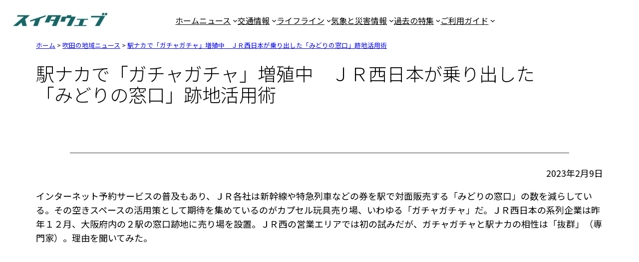

--- FILE ---
content_type: text/html; charset=UTF-8
request_url: https://www.suitaweb.net/articles/20230209-3/
body_size: 28507
content:
<!DOCTYPE html>
<html lang="ja">
<head>
<meta charset="UTF-8" />
<meta name="viewport" content="width=device-width, initial-scale=1" />
<meta name='robots' content='max-image-preview:large' />
<style>img:is([sizes="auto" i], [sizes^="auto," i]) { contain-intrinsic-size: 3000px 1500px }</style>
<title>駅ナカで「ガチャガチャ」増殖中　ＪＲ西日本が乗り出した「みどりの窓口」跡地活用術 | スイタウェブ</title>
<link rel='dns-prefetch' href='//static.addtoany.com' />
<link rel='dns-prefetch' href='//stats.wp.com' />
<link rel='dns-prefetch' href='//fonts.googleapis.com' />
<link rel="alternate" type="application/rss+xml" title="スイタウェブ &raquo; フィード" href="https://www.suitaweb.net/feed/" />
<link rel="alternate" type="application/rss+xml" title="スイタウェブ &raquo; コメントフィード" href="https://www.suitaweb.net/comments/feed/" />
<!-- SEO SIMPLE PACK 3.5.2 -->
<meta name="description" content="インターネット予約サービスの普及もあり、ＪＲ各社は新幹線や特急列車などの券を駅で対面販売する「みどりの窓口」の数を減らしている。その空きスペースの活用策として期待を集めているのがカプセル玩具売り場、いわゆる「ガチャガチャ」だ。ＪＲ西日本の系">
<link rel="canonical" href="https://www.suitaweb.net/articles/20230209-3/">
<meta property="og:locale" content="ja_JP">
<meta property="og:type" content="article">
<meta property="og:image" content="https://www.suitaweb.net/contents/wp-content/uploads/2024/09/og-suitaweb-ww.png">
<meta property="og:title" content="駅ナカで「ガチャガチャ」増殖中　ＪＲ西日本が乗り出した「みどりの窓口」跡地活用術 | スイタウェブ">
<meta property="og:description" content="インターネット予約サービスの普及もあり、ＪＲ各社は新幹線や特急列車などの券を駅で対面販売する「みどりの窓口」の数を減らしている。その空きスペースの活用策として期待を集めているのがカプセル玩具売り場、いわゆる「ガチャガチャ」だ。ＪＲ西日本の系">
<meta property="og:url" content="https://www.suitaweb.net/articles/20230209-3/">
<meta property="og:site_name" content="スイタウェブ">
<meta property="article:publisher" content="https://www.facebook.com/suitaweb/">
<meta name="twitter:card" content="summary">
<meta name="twitter:site" content="suitaweb">
<!-- / SEO SIMPLE PACK -->
<script>
window._wpemojiSettings = {"baseUrl":"https:\/\/s.w.org\/images\/core\/emoji\/15.0.3\/72x72\/","ext":".png","svgUrl":"https:\/\/s.w.org\/images\/core\/emoji\/15.0.3\/svg\/","svgExt":".svg","source":{"concatemoji":"https:\/\/www.suitaweb.net\/contents\/wp-includes\/js\/wp-emoji-release.min.js?ver=6.7.4"}};
/*! This file is auto-generated */
!function(i,n){var o,s,e;function c(e){try{var t={supportTests:e,timestamp:(new Date).valueOf()};sessionStorage.setItem(o,JSON.stringify(t))}catch(e){}}function p(e,t,n){e.clearRect(0,0,e.canvas.width,e.canvas.height),e.fillText(t,0,0);var t=new Uint32Array(e.getImageData(0,0,e.canvas.width,e.canvas.height).data),r=(e.clearRect(0,0,e.canvas.width,e.canvas.height),e.fillText(n,0,0),new Uint32Array(e.getImageData(0,0,e.canvas.width,e.canvas.height).data));return t.every(function(e,t){return e===r[t]})}function u(e,t,n){switch(t){case"flag":return n(e,"\ud83c\udff3\ufe0f\u200d\u26a7\ufe0f","\ud83c\udff3\ufe0f\u200b\u26a7\ufe0f")?!1:!n(e,"\ud83c\uddfa\ud83c\uddf3","\ud83c\uddfa\u200b\ud83c\uddf3")&&!n(e,"\ud83c\udff4\udb40\udc67\udb40\udc62\udb40\udc65\udb40\udc6e\udb40\udc67\udb40\udc7f","\ud83c\udff4\u200b\udb40\udc67\u200b\udb40\udc62\u200b\udb40\udc65\u200b\udb40\udc6e\u200b\udb40\udc67\u200b\udb40\udc7f");case"emoji":return!n(e,"\ud83d\udc26\u200d\u2b1b","\ud83d\udc26\u200b\u2b1b")}return!1}function f(e,t,n){var r="undefined"!=typeof WorkerGlobalScope&&self instanceof WorkerGlobalScope?new OffscreenCanvas(300,150):i.createElement("canvas"),a=r.getContext("2d",{willReadFrequently:!0}),o=(a.textBaseline="top",a.font="600 32px Arial",{});return e.forEach(function(e){o[e]=t(a,e,n)}),o}function t(e){var t=i.createElement("script");t.src=e,t.defer=!0,i.head.appendChild(t)}"undefined"!=typeof Promise&&(o="wpEmojiSettingsSupports",s=["flag","emoji"],n.supports={everything:!0,everythingExceptFlag:!0},e=new Promise(function(e){i.addEventListener("DOMContentLoaded",e,{once:!0})}),new Promise(function(t){var n=function(){try{var e=JSON.parse(sessionStorage.getItem(o));if("object"==typeof e&&"number"==typeof e.timestamp&&(new Date).valueOf()<e.timestamp+604800&&"object"==typeof e.supportTests)return e.supportTests}catch(e){}return null}();if(!n){if("undefined"!=typeof Worker&&"undefined"!=typeof OffscreenCanvas&&"undefined"!=typeof URL&&URL.createObjectURL&&"undefined"!=typeof Blob)try{var e="postMessage("+f.toString()+"("+[JSON.stringify(s),u.toString(),p.toString()].join(",")+"));",r=new Blob([e],{type:"text/javascript"}),a=new Worker(URL.createObjectURL(r),{name:"wpTestEmojiSupports"});return void(a.onmessage=function(e){c(n=e.data),a.terminate(),t(n)})}catch(e){}c(n=f(s,u,p))}t(n)}).then(function(e){for(var t in e)n.supports[t]=e[t],n.supports.everything=n.supports.everything&&n.supports[t],"flag"!==t&&(n.supports.everythingExceptFlag=n.supports.everythingExceptFlag&&n.supports[t]);n.supports.everythingExceptFlag=n.supports.everythingExceptFlag&&!n.supports.flag,n.DOMReady=!1,n.readyCallback=function(){n.DOMReady=!0}}).then(function(){return e}).then(function(){var e;n.supports.everything||(n.readyCallback(),(e=n.source||{}).concatemoji?t(e.concatemoji):e.wpemoji&&e.twemoji&&(t(e.twemoji),t(e.wpemoji)))}))}((window,document),window._wpemojiSettings);
</script>
<style id='wp-block-site-logo-inline-css'>
.wp-block-site-logo{box-sizing:border-box;line-height:0}.wp-block-site-logo a{display:inline-block;line-height:0}.wp-block-site-logo.is-default-size img{height:auto;width:120px}.wp-block-site-logo img{height:auto;max-width:100%}.wp-block-site-logo a,.wp-block-site-logo img{border-radius:inherit}.wp-block-site-logo.aligncenter{margin-left:auto;margin-right:auto;text-align:center}:root :where(.wp-block-site-logo.is-style-rounded){border-radius:9999px}
</style>
<style id='wp-block-group-inline-css'>
.wp-block-group{box-sizing:border-box}:where(.wp-block-group.wp-block-group-is-layout-constrained){position:relative}
</style>
<style id='wp-block-group-theme-inline-css'>
:where(.wp-block-group.has-background){padding:1.25em 2.375em}
</style>
<style id='wp-block-navigation-link-inline-css'>
.wp-block-navigation .wp-block-navigation-item__label{overflow-wrap:break-word}.wp-block-navigation .wp-block-navigation-item__description{display:none}.link-ui-tools{border-top:1px solid #f0f0f0;padding:8px}.link-ui-block-inserter{padding-top:8px}.link-ui-block-inserter__back{margin-left:8px;text-transform:uppercase}
</style>
<!-- <link rel='stylesheet' id='wp-block-navigation-css' href='https://www.suitaweb.net/contents/wp-includes/blocks/navigation/style.min.css?ver=6.7.4' media='all' /> -->
<link rel="stylesheet" type="text/css" href="//www.suitaweb.net/contents/wp-content/cache/wpfc-minified/jxe4qdng/dxl8t.css" media="all"/>
<style id='wp-block-template-part-theme-inline-css'>
:root :where(.wp-block-template-part.has-background){margin-bottom:0;margin-top:0;padding:1.25em 2.375em}
</style>
<style id='wp-block-post-title-inline-css'>
.wp-block-post-title{box-sizing:border-box;word-break:break-word}.wp-block-post-title :where(a){display:inline-block;font-family:inherit;font-size:inherit;font-style:inherit;font-weight:inherit;letter-spacing:inherit;line-height:inherit;text-decoration:inherit}
</style>
<style id='wp-block-post-featured-image-inline-css'>
.wp-block-post-featured-image{margin-left:0;margin-right:0}.wp-block-post-featured-image a{display:block;height:100%}.wp-block-post-featured-image :where(img){box-sizing:border-box;height:auto;max-width:100%;vertical-align:bottom;width:100%}.wp-block-post-featured-image.alignfull img,.wp-block-post-featured-image.alignwide img{width:100%}.wp-block-post-featured-image .wp-block-post-featured-image__overlay.has-background-dim{background-color:#000;inset:0;position:absolute}.wp-block-post-featured-image{position:relative}.wp-block-post-featured-image .wp-block-post-featured-image__overlay.has-background-gradient{background-color:initial}.wp-block-post-featured-image .wp-block-post-featured-image__overlay.has-background-dim-0{opacity:0}.wp-block-post-featured-image .wp-block-post-featured-image__overlay.has-background-dim-10{opacity:.1}.wp-block-post-featured-image .wp-block-post-featured-image__overlay.has-background-dim-20{opacity:.2}.wp-block-post-featured-image .wp-block-post-featured-image__overlay.has-background-dim-30{opacity:.3}.wp-block-post-featured-image .wp-block-post-featured-image__overlay.has-background-dim-40{opacity:.4}.wp-block-post-featured-image .wp-block-post-featured-image__overlay.has-background-dim-50{opacity:.5}.wp-block-post-featured-image .wp-block-post-featured-image__overlay.has-background-dim-60{opacity:.6}.wp-block-post-featured-image .wp-block-post-featured-image__overlay.has-background-dim-70{opacity:.7}.wp-block-post-featured-image .wp-block-post-featured-image__overlay.has-background-dim-80{opacity:.8}.wp-block-post-featured-image .wp-block-post-featured-image__overlay.has-background-dim-90{opacity:.9}.wp-block-post-featured-image .wp-block-post-featured-image__overlay.has-background-dim-100{opacity:1}.wp-block-post-featured-image:where(.alignleft,.alignright){width:100%}
</style>
<style id='wp-block-separator-inline-css'>
@charset "UTF-8";.wp-block-separator{border:none;border-top:2px solid}:root :where(.wp-block-separator.is-style-dots){height:auto;line-height:1;text-align:center}:root :where(.wp-block-separator.is-style-dots):before{color:currentColor;content:"···";font-family:serif;font-size:1.5em;letter-spacing:2em;padding-left:2em}.wp-block-separator.is-style-dots{background:none!important;border:none!important}
</style>
<style id='wp-block-separator-theme-inline-css'>
.wp-block-separator.has-css-opacity{opacity:.4}.wp-block-separator{border:none;border-bottom:2px solid;margin-left:auto;margin-right:auto}.wp-block-separator.has-alpha-channel-opacity{opacity:1}.wp-block-separator:not(.is-style-wide):not(.is-style-dots){width:100px}.wp-block-separator.has-background:not(.is-style-dots){border-bottom:none;height:1px}.wp-block-separator.has-background:not(.is-style-wide):not(.is-style-dots){height:2px}
</style>
<style id='wp-block-spacer-inline-css'>
.wp-block-spacer{clear:both}
</style>
<style id='wp-block-post-date-inline-css'>
.wp-block-post-date{box-sizing:border-box}
</style>
<style id='wp-block-paragraph-inline-css'>
.is-small-text{font-size:.875em}.is-regular-text{font-size:1em}.is-large-text{font-size:2.25em}.is-larger-text{font-size:3em}.has-drop-cap:not(:focus):first-letter{float:left;font-size:8.4em;font-style:normal;font-weight:100;line-height:.68;margin:.05em .1em 0 0;text-transform:uppercase}body.rtl .has-drop-cap:not(:focus):first-letter{float:none;margin-left:.1em}p.has-drop-cap.has-background{overflow:hidden}:root :where(p.has-background){padding:1.25em 2.375em}:where(p.has-text-color:not(.has-link-color)) a{color:inherit}p.has-text-align-left[style*="writing-mode:vertical-lr"],p.has-text-align-right[style*="writing-mode:vertical-rl"]{rotate:180deg}
</style>
<style id='wp-block-image-inline-css'>
.wp-block-image a{display:inline-block}.wp-block-image img{box-sizing:border-box;height:auto;max-width:100%;vertical-align:bottom}@media (prefers-reduced-motion:no-preference){.wp-block-image img.hide{visibility:hidden}.wp-block-image img.show{animation:show-content-image .4s}}.wp-block-image[style*=border-radius] img,.wp-block-image[style*=border-radius]>a{border-radius:inherit}.wp-block-image.has-custom-border img{box-sizing:border-box}.wp-block-image.aligncenter{text-align:center}.wp-block-image.alignfull a,.wp-block-image.alignwide a{width:100%}.wp-block-image.alignfull img,.wp-block-image.alignwide img{height:auto;width:100%}.wp-block-image .aligncenter,.wp-block-image .alignleft,.wp-block-image .alignright,.wp-block-image.aligncenter,.wp-block-image.alignleft,.wp-block-image.alignright{display:table}.wp-block-image .aligncenter>figcaption,.wp-block-image .alignleft>figcaption,.wp-block-image .alignright>figcaption,.wp-block-image.aligncenter>figcaption,.wp-block-image.alignleft>figcaption,.wp-block-image.alignright>figcaption{caption-side:bottom;display:table-caption}.wp-block-image .alignleft{float:left;margin:.5em 1em .5em 0}.wp-block-image .alignright{float:right;margin:.5em 0 .5em 1em}.wp-block-image .aligncenter{margin-left:auto;margin-right:auto}.wp-block-image :where(figcaption){margin-bottom:1em;margin-top:.5em}.wp-block-image.is-style-circle-mask img{border-radius:9999px}@supports ((-webkit-mask-image:none) or (mask-image:none)) or (-webkit-mask-image:none){.wp-block-image.is-style-circle-mask img{border-radius:0;-webkit-mask-image:url('data:image/svg+xml;utf8,<svg viewBox="0 0 100 100" xmlns="http://www.w3.org/2000/svg"><circle cx="50" cy="50" r="50"/></svg>');mask-image:url('data:image/svg+xml;utf8,<svg viewBox="0 0 100 100" xmlns="http://www.w3.org/2000/svg"><circle cx="50" cy="50" r="50"/></svg>');mask-mode:alpha;-webkit-mask-position:center;mask-position:center;-webkit-mask-repeat:no-repeat;mask-repeat:no-repeat;-webkit-mask-size:contain;mask-size:contain}}:root :where(.wp-block-image.is-style-rounded img,.wp-block-image .is-style-rounded img){border-radius:9999px}.wp-block-image figure{margin:0}.wp-lightbox-container{display:flex;flex-direction:column;position:relative}.wp-lightbox-container img{cursor:zoom-in}.wp-lightbox-container img:hover+button{opacity:1}.wp-lightbox-container button{align-items:center;-webkit-backdrop-filter:blur(16px) saturate(180%);backdrop-filter:blur(16px) saturate(180%);background-color:#5a5a5a40;border:none;border-radius:4px;cursor:zoom-in;display:flex;height:20px;justify-content:center;opacity:0;padding:0;position:absolute;right:16px;text-align:center;top:16px;transition:opacity .2s ease;width:20px;z-index:100}.wp-lightbox-container button:focus-visible{outline:3px auto #5a5a5a40;outline:3px auto -webkit-focus-ring-color;outline-offset:3px}.wp-lightbox-container button:hover{cursor:pointer;opacity:1}.wp-lightbox-container button:focus{opacity:1}.wp-lightbox-container button:focus,.wp-lightbox-container button:hover,.wp-lightbox-container button:not(:hover):not(:active):not(.has-background){background-color:#5a5a5a40;border:none}.wp-lightbox-overlay{box-sizing:border-box;cursor:zoom-out;height:100vh;left:0;overflow:hidden;position:fixed;top:0;visibility:hidden;width:100%;z-index:100000}.wp-lightbox-overlay .close-button{align-items:center;cursor:pointer;display:flex;justify-content:center;min-height:40px;min-width:40px;padding:0;position:absolute;right:calc(env(safe-area-inset-right) + 16px);top:calc(env(safe-area-inset-top) + 16px);z-index:5000000}.wp-lightbox-overlay .close-button:focus,.wp-lightbox-overlay .close-button:hover,.wp-lightbox-overlay .close-button:not(:hover):not(:active):not(.has-background){background:none;border:none}.wp-lightbox-overlay .lightbox-image-container{height:var(--wp--lightbox-container-height);left:50%;overflow:hidden;position:absolute;top:50%;transform:translate(-50%,-50%);transform-origin:top left;width:var(--wp--lightbox-container-width);z-index:9999999999}.wp-lightbox-overlay .wp-block-image{align-items:center;box-sizing:border-box;display:flex;height:100%;justify-content:center;margin:0;position:relative;transform-origin:0 0;width:100%;z-index:3000000}.wp-lightbox-overlay .wp-block-image img{height:var(--wp--lightbox-image-height);min-height:var(--wp--lightbox-image-height);min-width:var(--wp--lightbox-image-width);width:var(--wp--lightbox-image-width)}.wp-lightbox-overlay .wp-block-image figcaption{display:none}.wp-lightbox-overlay button{background:none;border:none}.wp-lightbox-overlay .scrim{background-color:#fff;height:100%;opacity:.9;position:absolute;width:100%;z-index:2000000}.wp-lightbox-overlay.active{animation:turn-on-visibility .25s both;visibility:visible}.wp-lightbox-overlay.active img{animation:turn-on-visibility .35s both}.wp-lightbox-overlay.show-closing-animation:not(.active){animation:turn-off-visibility .35s both}.wp-lightbox-overlay.show-closing-animation:not(.active) img{animation:turn-off-visibility .25s both}@media (prefers-reduced-motion:no-preference){.wp-lightbox-overlay.zoom.active{animation:none;opacity:1;visibility:visible}.wp-lightbox-overlay.zoom.active .lightbox-image-container{animation:lightbox-zoom-in .4s}.wp-lightbox-overlay.zoom.active .lightbox-image-container img{animation:none}.wp-lightbox-overlay.zoom.active .scrim{animation:turn-on-visibility .4s forwards}.wp-lightbox-overlay.zoom.show-closing-animation:not(.active){animation:none}.wp-lightbox-overlay.zoom.show-closing-animation:not(.active) .lightbox-image-container{animation:lightbox-zoom-out .4s}.wp-lightbox-overlay.zoom.show-closing-animation:not(.active) .lightbox-image-container img{animation:none}.wp-lightbox-overlay.zoom.show-closing-animation:not(.active) .scrim{animation:turn-off-visibility .4s forwards}}@keyframes show-content-image{0%{visibility:hidden}99%{visibility:hidden}to{visibility:visible}}@keyframes turn-on-visibility{0%{opacity:0}to{opacity:1}}@keyframes turn-off-visibility{0%{opacity:1;visibility:visible}99%{opacity:0;visibility:visible}to{opacity:0;visibility:hidden}}@keyframes lightbox-zoom-in{0%{transform:translate(calc((-100vw + var(--wp--lightbox-scrollbar-width))/2 + var(--wp--lightbox-initial-left-position)),calc(-50vh + var(--wp--lightbox-initial-top-position))) scale(var(--wp--lightbox-scale))}to{transform:translate(-50%,-50%) scale(1)}}@keyframes lightbox-zoom-out{0%{transform:translate(-50%,-50%) scale(1);visibility:visible}99%{visibility:visible}to{transform:translate(calc((-100vw + var(--wp--lightbox-scrollbar-width))/2 + var(--wp--lightbox-initial-left-position)),calc(-50vh + var(--wp--lightbox-initial-top-position))) scale(var(--wp--lightbox-scale));visibility:hidden}}
</style>
<style id='wp-block-image-theme-inline-css'>
:root :where(.wp-block-image figcaption){color:#555;font-size:13px;text-align:center}.is-dark-theme :root :where(.wp-block-image figcaption){color:#ffffffa6}.wp-block-image{margin:0 0 1em}
</style>
<style id='wp-block-post-content-inline-css'>
.wp-block-post-content{display:flow-root}
</style>
<style id='wp-block-post-author-inline-css'>
.wp-block-post-author{box-sizing:border-box;display:flex;flex-wrap:wrap}.wp-block-post-author__byline{font-size:.5em;margin-bottom:0;margin-top:0;width:100%}.wp-block-post-author__avatar{margin-right:1em}.wp-block-post-author__bio{font-size:.7em;margin-bottom:.7em}.wp-block-post-author__content{flex-basis:0;flex-grow:1}.wp-block-post-author__name{margin:0}
</style>
<style id='wp-block-post-terms-inline-css'>
.wp-block-post-terms{box-sizing:border-box}.wp-block-post-terms .wp-block-post-terms__separator{white-space:pre-wrap}
</style>
<style id='wp-block-comments-inline-css'>
.wp-block-post-comments{box-sizing:border-box}.wp-block-post-comments .alignleft{float:left}.wp-block-post-comments .alignright{float:right}.wp-block-post-comments .navigation:after{clear:both;content:"";display:table}.wp-block-post-comments .commentlist{clear:both;list-style:none;margin:0;padding:0}.wp-block-post-comments .commentlist .comment{min-height:2.25em;padding-left:3.25em}.wp-block-post-comments .commentlist .comment p{font-size:1em;line-height:1.8;margin:1em 0}.wp-block-post-comments .commentlist .children{list-style:none;margin:0;padding:0}.wp-block-post-comments .comment-author{line-height:1.5}.wp-block-post-comments .comment-author .avatar{border-radius:1.5em;display:block;float:left;height:2.5em;margin-right:.75em;margin-top:.5em;width:2.5em}.wp-block-post-comments .comment-author cite{font-style:normal}.wp-block-post-comments .comment-meta{font-size:.875em;line-height:1.5}.wp-block-post-comments .comment-meta b{font-weight:400}.wp-block-post-comments .comment-meta .comment-awaiting-moderation{display:block;margin-bottom:1em;margin-top:1em}.wp-block-post-comments .comment-body .commentmetadata{font-size:.875em}.wp-block-post-comments .comment-form-author label,.wp-block-post-comments .comment-form-comment label,.wp-block-post-comments .comment-form-email label,.wp-block-post-comments .comment-form-url label{display:block;margin-bottom:.25em}.wp-block-post-comments .comment-form input:not([type=submit]):not([type=checkbox]),.wp-block-post-comments .comment-form textarea{box-sizing:border-box;display:block;width:100%}.wp-block-post-comments .comment-form-cookies-consent{display:flex;gap:.25em}.wp-block-post-comments .comment-form-cookies-consent #wp-comment-cookies-consent{margin-top:.35em}.wp-block-post-comments .comment-reply-title{margin-bottom:0}.wp-block-post-comments .comment-reply-title :where(small){font-size:var(--wp--preset--font-size--medium,smaller);margin-left:.5em}.wp-block-post-comments .reply{font-size:.875em;margin-bottom:1.4em}.wp-block-post-comments input:not([type=submit]),.wp-block-post-comments textarea{border:1px solid #949494;font-family:inherit;font-size:1em}.wp-block-post-comments input:not([type=submit]):not([type=checkbox]),.wp-block-post-comments textarea{padding:calc(.667em + 2px)}:where(.wp-block-post-comments input[type=submit]){border:none}
</style>
<style id='wp-block-heading-inline-css'>
h1.has-background,h2.has-background,h3.has-background,h4.has-background,h5.has-background,h6.has-background{padding:1.25em 2.375em}h1.has-text-align-left[style*=writing-mode]:where([style*=vertical-lr]),h1.has-text-align-right[style*=writing-mode]:where([style*=vertical-rl]),h2.has-text-align-left[style*=writing-mode]:where([style*=vertical-lr]),h2.has-text-align-right[style*=writing-mode]:where([style*=vertical-rl]),h3.has-text-align-left[style*=writing-mode]:where([style*=vertical-lr]),h3.has-text-align-right[style*=writing-mode]:where([style*=vertical-rl]),h4.has-text-align-left[style*=writing-mode]:where([style*=vertical-lr]),h4.has-text-align-right[style*=writing-mode]:where([style*=vertical-rl]),h5.has-text-align-left[style*=writing-mode]:where([style*=vertical-lr]),h5.has-text-align-right[style*=writing-mode]:where([style*=vertical-rl]),h6.has-text-align-left[style*=writing-mode]:where([style*=vertical-lr]),h6.has-text-align-right[style*=writing-mode]:where([style*=vertical-rl]){rotate:180deg}
</style>
<style id='wp-block-list-inline-css'>
ol,ul{box-sizing:border-box}:root :where(.wp-block-list.has-background){padding:1.25em 2.375em}
</style>
<!-- <link rel='stylesheet' id='wp-block-social-links-css' href='https://www.suitaweb.net/contents/wp-includes/blocks/social-links/style.min.css?ver=6.7.4' media='all' /> -->
<link rel="stylesheet" type="text/css" href="//www.suitaweb.net/contents/wp-content/cache/wpfc-minified/fhvkyzd/dxl8t.css" media="all"/>
<style id='wp-emoji-styles-inline-css'>
img.wp-smiley, img.emoji {
display: inline !important;
border: none !important;
box-shadow: none !important;
height: 1em !important;
width: 1em !important;
margin: 0 0.07em !important;
vertical-align: -0.1em !important;
background: none !important;
padding: 0 !important;
}
</style>
<style id='wp-block-library-inline-css'>
:root{--wp-admin-theme-color:#007cba;--wp-admin-theme-color--rgb:0,124,186;--wp-admin-theme-color-darker-10:#006ba1;--wp-admin-theme-color-darker-10--rgb:0,107,161;--wp-admin-theme-color-darker-20:#005a87;--wp-admin-theme-color-darker-20--rgb:0,90,135;--wp-admin-border-width-focus:2px;--wp-block-synced-color:#7a00df;--wp-block-synced-color--rgb:122,0,223;--wp-bound-block-color:var(--wp-block-synced-color)}@media (min-resolution:192dpi){:root{--wp-admin-border-width-focus:1.5px}}.wp-element-button{cursor:pointer}:root{--wp--preset--font-size--normal:16px;--wp--preset--font-size--huge:42px}:root .has-very-light-gray-background-color{background-color:#eee}:root .has-very-dark-gray-background-color{background-color:#313131}:root .has-very-light-gray-color{color:#eee}:root .has-very-dark-gray-color{color:#313131}:root .has-vivid-green-cyan-to-vivid-cyan-blue-gradient-background{background:linear-gradient(135deg,#00d084,#0693e3)}:root .has-purple-crush-gradient-background{background:linear-gradient(135deg,#34e2e4,#4721fb 50%,#ab1dfe)}:root .has-hazy-dawn-gradient-background{background:linear-gradient(135deg,#faaca8,#dad0ec)}:root .has-subdued-olive-gradient-background{background:linear-gradient(135deg,#fafae1,#67a671)}:root .has-atomic-cream-gradient-background{background:linear-gradient(135deg,#fdd79a,#004a59)}:root .has-nightshade-gradient-background{background:linear-gradient(135deg,#330968,#31cdcf)}:root .has-midnight-gradient-background{background:linear-gradient(135deg,#020381,#2874fc)}.has-regular-font-size{font-size:1em}.has-larger-font-size{font-size:2.625em}.has-normal-font-size{font-size:var(--wp--preset--font-size--normal)}.has-huge-font-size{font-size:var(--wp--preset--font-size--huge)}.has-text-align-center{text-align:center}.has-text-align-left{text-align:left}.has-text-align-right{text-align:right}#end-resizable-editor-section{display:none}.aligncenter{clear:both}.items-justified-left{justify-content:flex-start}.items-justified-center{justify-content:center}.items-justified-right{justify-content:flex-end}.items-justified-space-between{justify-content:space-between}.screen-reader-text{border:0;clip:rect(1px,1px,1px,1px);clip-path:inset(50%);height:1px;margin:-1px;overflow:hidden;padding:0;position:absolute;width:1px;word-wrap:normal!important}.screen-reader-text:focus{background-color:#ddd;clip:auto!important;clip-path:none;color:#444;display:block;font-size:1em;height:auto;left:5px;line-height:normal;padding:15px 23px 14px;text-decoration:none;top:5px;width:auto;z-index:100000}html :where(.has-border-color){border-style:solid}html :where([style*=border-top-color]){border-top-style:solid}html :where([style*=border-right-color]){border-right-style:solid}html :where([style*=border-bottom-color]){border-bottom-style:solid}html :where([style*=border-left-color]){border-left-style:solid}html :where([style*=border-width]){border-style:solid}html :where([style*=border-top-width]){border-top-style:solid}html :where([style*=border-right-width]){border-right-style:solid}html :where([style*=border-bottom-width]){border-bottom-style:solid}html :where([style*=border-left-width]){border-left-style:solid}html :where(img[class*=wp-image-]){height:auto;max-width:100%}:where(figure){margin:0 0 1em}html :where(.is-position-sticky){--wp-admin--admin-bar--position-offset:var(--wp-admin--admin-bar--height,0px)}@media screen and (max-width:600px){html :where(.is-position-sticky){--wp-admin--admin-bar--position-offset:0px}}
</style>
<style id='global-styles-inline-css'>
:root{--wp--preset--aspect-ratio--square: 1;--wp--preset--aspect-ratio--4-3: 4/3;--wp--preset--aspect-ratio--3-4: 3/4;--wp--preset--aspect-ratio--3-2: 3/2;--wp--preset--aspect-ratio--2-3: 2/3;--wp--preset--aspect-ratio--16-9: 16/9;--wp--preset--aspect-ratio--9-16: 9/16;--wp--preset--color--black: #000000;--wp--preset--color--cyan-bluish-gray: #abb8c3;--wp--preset--color--white: #ffffff;--wp--preset--color--pale-pink: #f78da7;--wp--preset--color--vivid-red: #cf2e2e;--wp--preset--color--luminous-vivid-orange: #ff6900;--wp--preset--color--luminous-vivid-amber: #fcb900;--wp--preset--color--light-green-cyan: #7bdcb5;--wp--preset--color--vivid-green-cyan: #00d084;--wp--preset--color--pale-cyan-blue: #8ed1fc;--wp--preset--color--vivid-cyan-blue: #0693e3;--wp--preset--color--vivid-purple: #9b51e0;--wp--preset--color--foreground: #000000;--wp--preset--color--background: #ffffff;--wp--preset--color--primary: #176666;--wp--preset--color--secondary: #59b2b2;--wp--preset--color--tertiary: #949999;--wp--preset--color--custom-色-1: #000;--wp--preset--color--custom-hall-museum-navy: #000099;--wp--preset--color--custom-train-status-green: #00924c;--wp--preset--color--custom-weather-safe: #00924c;--wp--preset--color--custom-weather-emergencywarning: #6648c0;--wp--preset--color--custom-weather-warning: #e60013;--wp--preset--color--custom-weather-advisory: #ffd400;--wp--preset--color--custom-railway-monorail: #111986;--wp--preset--color--custom-railway-kitakyu: #9b0040;--wp--preset--color--custom-railway-midosuji: #e5171f;--wp--preset--color--custom-railway-hankyu: #56001d;--wp--preset--color--custom-railway-jr-a: #0072ba;--wp--preset--color--custom-railway-jr-f: #347293;--wp--preset--color--custom-railway-sakaisuji: #814721;--wp--preset--color--custom-expopark: #101671;--wp--preset--color--custom-expocity: #911710;--wp--preset--color--custom-parking-status-full: #e60013;--wp--preset--color--custom-parking-status-vacant: #00924c;--wp--preset--color--custom-parking-status-crowded: #ff6900;--wp--preset--color--custom-parking-status-closed: #949999;--wp--preset--color--custom-parking-status-error: #eeeeee;--wp--preset--color--custom-parking-status-full-2: #ffa2ab;--wp--preset--color--custom-parking-status-vacant-2: #8bc5a9;--wp--preset--color--custom-parking-status-crowded-2: #fbb480;--wp--preset--color--custom-parking-status-closed-2: #cbcbcb;--wp--preset--color--custom-parking-status-error-2: #eeeeee;--wp--preset--gradient--vivid-cyan-blue-to-vivid-purple: linear-gradient(135deg,rgba(6,147,227,1) 0%,rgb(155,81,224) 100%);--wp--preset--gradient--light-green-cyan-to-vivid-green-cyan: linear-gradient(135deg,rgb(122,220,180) 0%,rgb(0,208,130) 100%);--wp--preset--gradient--luminous-vivid-amber-to-luminous-vivid-orange: linear-gradient(135deg,rgba(252,185,0,1) 0%,rgba(255,105,0,1) 100%);--wp--preset--gradient--luminous-vivid-orange-to-vivid-red: linear-gradient(135deg,rgba(255,105,0,1) 0%,rgb(207,46,46) 100%);--wp--preset--gradient--very-light-gray-to-cyan-bluish-gray: linear-gradient(135deg,rgb(238,238,238) 0%,rgb(169,184,195) 100%);--wp--preset--gradient--cool-to-warm-spectrum: linear-gradient(135deg,rgb(74,234,220) 0%,rgb(151,120,209) 20%,rgb(207,42,186) 40%,rgb(238,44,130) 60%,rgb(251,105,98) 80%,rgb(254,248,76) 100%);--wp--preset--gradient--blush-light-purple: linear-gradient(135deg,rgb(255,206,236) 0%,rgb(152,150,240) 100%);--wp--preset--gradient--blush-bordeaux: linear-gradient(135deg,rgb(254,205,165) 0%,rgb(254,45,45) 50%,rgb(107,0,62) 100%);--wp--preset--gradient--luminous-dusk: linear-gradient(135deg,rgb(255,203,112) 0%,rgb(199,81,192) 50%,rgb(65,88,208) 100%);--wp--preset--gradient--pale-ocean: linear-gradient(135deg,rgb(255,245,203) 0%,rgb(182,227,212) 50%,rgb(51,167,181) 100%);--wp--preset--gradient--electric-grass: linear-gradient(135deg,rgb(202,248,128) 0%,rgb(113,206,126) 100%);--wp--preset--gradient--midnight: linear-gradient(135deg,rgb(2,3,129) 0%,rgb(40,116,252) 100%);--wp--preset--gradient--vertical-secondary-to-tertiary: linear-gradient(to bottom,var(--wp--preset--color--secondary) 0%,var(--wp--preset--color--tertiary) 100%);--wp--preset--gradient--vertical-secondary-to-background: linear-gradient(to bottom,var(--wp--preset--color--secondary) 0%,var(--wp--preset--color--background) 100%);--wp--preset--gradient--vertical-tertiary-to-background: linear-gradient(to bottom,var(--wp--preset--color--tertiary) 0%,var(--wp--preset--color--background) 100%);--wp--preset--gradient--diagonal-primary-to-foreground: linear-gradient(to bottom right,var(--wp--preset--color--primary) 0%,var(--wp--preset--color--foreground) 100%);--wp--preset--gradient--diagonal-secondary-to-background: linear-gradient(to bottom right,var(--wp--preset--color--secondary) 50%,var(--wp--preset--color--background) 50%);--wp--preset--gradient--diagonal-background-to-secondary: linear-gradient(to bottom right,var(--wp--preset--color--background) 50%,var(--wp--preset--color--secondary) 50%);--wp--preset--gradient--diagonal-tertiary-to-background: linear-gradient(to bottom right,var(--wp--preset--color--tertiary) 50%,var(--wp--preset--color--background) 50%);--wp--preset--gradient--diagonal-background-to-tertiary: linear-gradient(to bottom right,var(--wp--preset--color--background) 50%,var(--wp--preset--color--tertiary) 50%);--wp--preset--font-size--small: 1rem;--wp--preset--font-size--medium: 1.125rem;--wp--preset--font-size--large: 1.75rem;--wp--preset--font-size--x-large: clamp(1.75rem, 3vw, 2.25rem);--wp--preset--font-family--system-font: -apple-system,BlinkMacSystemFont,Roboto,Oxygen-Sans,Ubuntu,Cantarell,"Helvetica Neue",sans-serif;--wp--preset--font-family--noto-sans-jp: "Noto Sans JP",sans-serif;--wp--preset--spacing--20: 0.44rem;--wp--preset--spacing--30: 0.67rem;--wp--preset--spacing--40: 1rem;--wp--preset--spacing--50: 1.5rem;--wp--preset--spacing--60: 2.25rem;--wp--preset--spacing--70: 3.38rem;--wp--preset--spacing--80: 5.06rem;--wp--preset--shadow--natural: 6px 6px 9px rgba(0, 0, 0, 0.2);--wp--preset--shadow--deep: 12px 12px 50px rgba(0, 0, 0, 0.4);--wp--preset--shadow--sharp: 6px 6px 0px rgba(0, 0, 0, 0.2);--wp--preset--shadow--outlined: 6px 6px 0px -3px rgba(255, 255, 255, 1), 6px 6px rgba(0, 0, 0, 1);--wp--preset--shadow--crisp: 6px 6px 0px rgba(0, 0, 0, 1);--wp--custom--spacing--small: max(1.25rem, 5vw);--wp--custom--spacing--medium: clamp(2rem, 8vw, calc(4 * var(--wp--style--block-gap)));--wp--custom--spacing--large: clamp(4rem, 10vw, 8rem);--wp--custom--spacing--outer: var(--wp--custom--spacing--small, 1.25rem);--wp--custom--typography--font-size--huge: clamp(2.25rem, 4vw, 2.75rem);--wp--custom--typography--font-size--gigantic: clamp(2.75rem, 6vw, 3.25rem);--wp--custom--typography--font-size--colossal: clamp(3.25rem, 8vw, 6.25rem);--wp--custom--typography--line-height--tiny: 1.15;--wp--custom--typography--line-height--small: 1.2;--wp--custom--typography--line-height--medium: 1.4;--wp--custom--typography--line-height--normal: 1.6;}:root { --wp--style--global--content-size: 650px;--wp--style--global--wide-size: 1000px; }:where(body) { margin: 0; }.wp-site-blocks > .alignleft { float: left; margin-right: 2em; }.wp-site-blocks > .alignright { float: right; margin-left: 2em; }.wp-site-blocks > .aligncenter { justify-content: center; margin-left: auto; margin-right: auto; }:where(.wp-site-blocks) > * { margin-block-start: 1.5rem; margin-block-end: 0; }:where(.wp-site-blocks) > :first-child { margin-block-start: 0; }:where(.wp-site-blocks) > :last-child { margin-block-end: 0; }:root { --wp--style--block-gap: 1.5rem; }:root :where(.is-layout-flow) > :first-child{margin-block-start: 0;}:root :where(.is-layout-flow) > :last-child{margin-block-end: 0;}:root :where(.is-layout-flow) > *{margin-block-start: 1.5rem;margin-block-end: 0;}:root :where(.is-layout-constrained) > :first-child{margin-block-start: 0;}:root :where(.is-layout-constrained) > :last-child{margin-block-end: 0;}:root :where(.is-layout-constrained) > *{margin-block-start: 1.5rem;margin-block-end: 0;}:root :where(.is-layout-flex){gap: 1.5rem;}:root :where(.is-layout-grid){gap: 1.5rem;}.is-layout-flow > .alignleft{float: left;margin-inline-start: 0;margin-inline-end: 2em;}.is-layout-flow > .alignright{float: right;margin-inline-start: 2em;margin-inline-end: 0;}.is-layout-flow > .aligncenter{margin-left: auto !important;margin-right: auto !important;}.is-layout-constrained > .alignleft{float: left;margin-inline-start: 0;margin-inline-end: 2em;}.is-layout-constrained > .alignright{float: right;margin-inline-start: 2em;margin-inline-end: 0;}.is-layout-constrained > .aligncenter{margin-left: auto !important;margin-right: auto !important;}.is-layout-constrained > :where(:not(.alignleft):not(.alignright):not(.alignfull)){max-width: var(--wp--style--global--content-size);margin-left: auto !important;margin-right: auto !important;}.is-layout-constrained > .alignwide{max-width: var(--wp--style--global--wide-size);}body .is-layout-flex{display: flex;}.is-layout-flex{flex-wrap: wrap;align-items: center;}.is-layout-flex > :is(*, div){margin: 0;}body .is-layout-grid{display: grid;}.is-layout-grid > :is(*, div){margin: 0;}body{background-color: var(--wp--preset--color--background);color: var(--wp--preset--color--foreground);font-family: var(--wp--preset--font-family--noto-sans-jp);font-size: var(--wp--preset--font-size--medium);line-height: var(--wp--custom--typography--line-height--normal);padding-top: 0px;padding-right: 0px;padding-bottom: 0px;padding-left: 0px;}a:where(:not(.wp-element-button)){color: var(--wp--preset--color--foreground);font-family: var(--wp--preset--font-family--noto-sans-jp);text-decoration: underline;}h1, h2, h3, h4, h5, h6{font-family: var(--wp--preset--font-family--noto-sans-jp);font-style: normal;font-weight: 300;}h1{font-family: var(--wp--preset--font-family--noto-sans-jp);font-size: 1.8rem;font-style: normal;font-weight: 300;line-height: var(--wp--custom--typography--line-height--tiny);}h2{font-family: var(--wp--preset--font-family--noto-sans-jp);font-size: 1.6rem;font-style: normal;font-weight: 400;line-height: var(--wp--custom--typography--line-height--small);}h3{font-family: var(--wp--preset--font-family--noto-sans-jp);font-size: 1.4rem;font-style: normal;font-weight: 400;line-height: var(--wp--custom--typography--line-height--tiny);}h4{font-family: var(--wp--preset--font-family--noto-sans-jp);font-size: 1.2rem;font-style: normal;font-weight: 700;line-height: var(--wp--custom--typography--line-height--tiny);}h5{font-family: var(--wp--preset--font-family--noto-sans-jp);font-size: 1.1rem;font-style: normal;font-weight: 700;line-height: var(--wp--custom--typography--line-height--normal);text-transform: none;}h6{font-family: var(--wp--preset--font-family--noto-sans-jp);font-size: 1rem;font-style: normal;font-weight: 700;line-height: var(--wp--custom--typography--line-height--normal);text-transform: none;}:root :where(.wp-element-button, .wp-block-button__link){background-color: #f5f5f5;border-width: 0;color: var(--wp--preset--color--foreground);font-family: var(--wp--preset--font-family--system-font);font-size: inherit;line-height: inherit;padding: calc(0.667em + 2px) calc(1.333em + 2px);text-decoration: none;}:root :where(.wp-element-caption, .wp-block-audio figcaption, .wp-block-embed figcaption, .wp-block-gallery figcaption, .wp-block-image figcaption, .wp-block-table figcaption, .wp-block-video figcaption){font-family: var(--wp--preset--font-family--system-font);}.has-black-color{color: var(--wp--preset--color--black) !important;}.has-cyan-bluish-gray-color{color: var(--wp--preset--color--cyan-bluish-gray) !important;}.has-white-color{color: var(--wp--preset--color--white) !important;}.has-pale-pink-color{color: var(--wp--preset--color--pale-pink) !important;}.has-vivid-red-color{color: var(--wp--preset--color--vivid-red) !important;}.has-luminous-vivid-orange-color{color: var(--wp--preset--color--luminous-vivid-orange) !important;}.has-luminous-vivid-amber-color{color: var(--wp--preset--color--luminous-vivid-amber) !important;}.has-light-green-cyan-color{color: var(--wp--preset--color--light-green-cyan) !important;}.has-vivid-green-cyan-color{color: var(--wp--preset--color--vivid-green-cyan) !important;}.has-pale-cyan-blue-color{color: var(--wp--preset--color--pale-cyan-blue) !important;}.has-vivid-cyan-blue-color{color: var(--wp--preset--color--vivid-cyan-blue) !important;}.has-vivid-purple-color{color: var(--wp--preset--color--vivid-purple) !important;}.has-foreground-color{color: var(--wp--preset--color--foreground) !important;}.has-background-color{color: var(--wp--preset--color--background) !important;}.has-primary-color{color: var(--wp--preset--color--primary) !important;}.has-secondary-color{color: var(--wp--preset--color--secondary) !important;}.has-tertiary-color{color: var(--wp--preset--color--tertiary) !important;}.has-custom-色-1-color{color: var(--wp--preset--color--custom-色-1) !important;}.has-custom-hall-museum-navy-color{color: var(--wp--preset--color--custom-hall-museum-navy) !important;}.has-custom-train-status-green-color{color: var(--wp--preset--color--custom-train-status-green) !important;}.has-custom-weather-safe-color{color: var(--wp--preset--color--custom-weather-safe) !important;}.has-custom-weather-emergencywarning-color{color: var(--wp--preset--color--custom-weather-emergencywarning) !important;}.has-custom-weather-warning-color{color: var(--wp--preset--color--custom-weather-warning) !important;}.has-custom-weather-advisory-color{color: var(--wp--preset--color--custom-weather-advisory) !important;}.has-custom-railway-monorail-color{color: var(--wp--preset--color--custom-railway-monorail) !important;}.has-custom-railway-kitakyu-color{color: var(--wp--preset--color--custom-railway-kitakyu) !important;}.has-custom-railway-midosuji-color{color: var(--wp--preset--color--custom-railway-midosuji) !important;}.has-custom-railway-hankyu-color{color: var(--wp--preset--color--custom-railway-hankyu) !important;}.has-custom-railway-jr-a-color{color: var(--wp--preset--color--custom-railway-jr-a) !important;}.has-custom-railway-jr-f-color{color: var(--wp--preset--color--custom-railway-jr-f) !important;}.has-custom-railway-sakaisuji-color{color: var(--wp--preset--color--custom-railway-sakaisuji) !important;}.has-custom-expopark-color{color: var(--wp--preset--color--custom-expopark) !important;}.has-custom-expocity-color{color: var(--wp--preset--color--custom-expocity) !important;}.has-custom-parking-status-full-color{color: var(--wp--preset--color--custom-parking-status-full) !important;}.has-custom-parking-status-vacant-color{color: var(--wp--preset--color--custom-parking-status-vacant) !important;}.has-custom-parking-status-crowded-color{color: var(--wp--preset--color--custom-parking-status-crowded) !important;}.has-custom-parking-status-closed-color{color: var(--wp--preset--color--custom-parking-status-closed) !important;}.has-custom-parking-status-error-color{color: var(--wp--preset--color--custom-parking-status-error) !important;}.has-custom-parking-status-full-2-color{color: var(--wp--preset--color--custom-parking-status-full-2) !important;}.has-custom-parking-status-vacant-2-color{color: var(--wp--preset--color--custom-parking-status-vacant-2) !important;}.has-custom-parking-status-crowded-2-color{color: var(--wp--preset--color--custom-parking-status-crowded-2) !important;}.has-custom-parking-status-closed-2-color{color: var(--wp--preset--color--custom-parking-status-closed-2) !important;}.has-custom-parking-status-error-2-color{color: var(--wp--preset--color--custom-parking-status-error-2) !important;}.has-black-background-color{background-color: var(--wp--preset--color--black) !important;}.has-cyan-bluish-gray-background-color{background-color: var(--wp--preset--color--cyan-bluish-gray) !important;}.has-white-background-color{background-color: var(--wp--preset--color--white) !important;}.has-pale-pink-background-color{background-color: var(--wp--preset--color--pale-pink) !important;}.has-vivid-red-background-color{background-color: var(--wp--preset--color--vivid-red) !important;}.has-luminous-vivid-orange-background-color{background-color: var(--wp--preset--color--luminous-vivid-orange) !important;}.has-luminous-vivid-amber-background-color{background-color: var(--wp--preset--color--luminous-vivid-amber) !important;}.has-light-green-cyan-background-color{background-color: var(--wp--preset--color--light-green-cyan) !important;}.has-vivid-green-cyan-background-color{background-color: var(--wp--preset--color--vivid-green-cyan) !important;}.has-pale-cyan-blue-background-color{background-color: var(--wp--preset--color--pale-cyan-blue) !important;}.has-vivid-cyan-blue-background-color{background-color: var(--wp--preset--color--vivid-cyan-blue) !important;}.has-vivid-purple-background-color{background-color: var(--wp--preset--color--vivid-purple) !important;}.has-foreground-background-color{background-color: var(--wp--preset--color--foreground) !important;}.has-background-background-color{background-color: var(--wp--preset--color--background) !important;}.has-primary-background-color{background-color: var(--wp--preset--color--primary) !important;}.has-secondary-background-color{background-color: var(--wp--preset--color--secondary) !important;}.has-tertiary-background-color{background-color: var(--wp--preset--color--tertiary) !important;}.has-custom-色-1-background-color{background-color: var(--wp--preset--color--custom-色-1) !important;}.has-custom-hall-museum-navy-background-color{background-color: var(--wp--preset--color--custom-hall-museum-navy) !important;}.has-custom-train-status-green-background-color{background-color: var(--wp--preset--color--custom-train-status-green) !important;}.has-custom-weather-safe-background-color{background-color: var(--wp--preset--color--custom-weather-safe) !important;}.has-custom-weather-emergencywarning-background-color{background-color: var(--wp--preset--color--custom-weather-emergencywarning) !important;}.has-custom-weather-warning-background-color{background-color: var(--wp--preset--color--custom-weather-warning) !important;}.has-custom-weather-advisory-background-color{background-color: var(--wp--preset--color--custom-weather-advisory) !important;}.has-custom-railway-monorail-background-color{background-color: var(--wp--preset--color--custom-railway-monorail) !important;}.has-custom-railway-kitakyu-background-color{background-color: var(--wp--preset--color--custom-railway-kitakyu) !important;}.has-custom-railway-midosuji-background-color{background-color: var(--wp--preset--color--custom-railway-midosuji) !important;}.has-custom-railway-hankyu-background-color{background-color: var(--wp--preset--color--custom-railway-hankyu) !important;}.has-custom-railway-jr-a-background-color{background-color: var(--wp--preset--color--custom-railway-jr-a) !important;}.has-custom-railway-jr-f-background-color{background-color: var(--wp--preset--color--custom-railway-jr-f) !important;}.has-custom-railway-sakaisuji-background-color{background-color: var(--wp--preset--color--custom-railway-sakaisuji) !important;}.has-custom-expopark-background-color{background-color: var(--wp--preset--color--custom-expopark) !important;}.has-custom-expocity-background-color{background-color: var(--wp--preset--color--custom-expocity) !important;}.has-custom-parking-status-full-background-color{background-color: var(--wp--preset--color--custom-parking-status-full) !important;}.has-custom-parking-status-vacant-background-color{background-color: var(--wp--preset--color--custom-parking-status-vacant) !important;}.has-custom-parking-status-crowded-background-color{background-color: var(--wp--preset--color--custom-parking-status-crowded) !important;}.has-custom-parking-status-closed-background-color{background-color: var(--wp--preset--color--custom-parking-status-closed) !important;}.has-custom-parking-status-error-background-color{background-color: var(--wp--preset--color--custom-parking-status-error) !important;}.has-custom-parking-status-full-2-background-color{background-color: var(--wp--preset--color--custom-parking-status-full-2) !important;}.has-custom-parking-status-vacant-2-background-color{background-color: var(--wp--preset--color--custom-parking-status-vacant-2) !important;}.has-custom-parking-status-crowded-2-background-color{background-color: var(--wp--preset--color--custom-parking-status-crowded-2) !important;}.has-custom-parking-status-closed-2-background-color{background-color: var(--wp--preset--color--custom-parking-status-closed-2) !important;}.has-custom-parking-status-error-2-background-color{background-color: var(--wp--preset--color--custom-parking-status-error-2) !important;}.has-black-border-color{border-color: var(--wp--preset--color--black) !important;}.has-cyan-bluish-gray-border-color{border-color: var(--wp--preset--color--cyan-bluish-gray) !important;}.has-white-border-color{border-color: var(--wp--preset--color--white) !important;}.has-pale-pink-border-color{border-color: var(--wp--preset--color--pale-pink) !important;}.has-vivid-red-border-color{border-color: var(--wp--preset--color--vivid-red) !important;}.has-luminous-vivid-orange-border-color{border-color: var(--wp--preset--color--luminous-vivid-orange) !important;}.has-luminous-vivid-amber-border-color{border-color: var(--wp--preset--color--luminous-vivid-amber) !important;}.has-light-green-cyan-border-color{border-color: var(--wp--preset--color--light-green-cyan) !important;}.has-vivid-green-cyan-border-color{border-color: var(--wp--preset--color--vivid-green-cyan) !important;}.has-pale-cyan-blue-border-color{border-color: var(--wp--preset--color--pale-cyan-blue) !important;}.has-vivid-cyan-blue-border-color{border-color: var(--wp--preset--color--vivid-cyan-blue) !important;}.has-vivid-purple-border-color{border-color: var(--wp--preset--color--vivid-purple) !important;}.has-foreground-border-color{border-color: var(--wp--preset--color--foreground) !important;}.has-background-border-color{border-color: var(--wp--preset--color--background) !important;}.has-primary-border-color{border-color: var(--wp--preset--color--primary) !important;}.has-secondary-border-color{border-color: var(--wp--preset--color--secondary) !important;}.has-tertiary-border-color{border-color: var(--wp--preset--color--tertiary) !important;}.has-custom-色-1-border-color{border-color: var(--wp--preset--color--custom-色-1) !important;}.has-custom-hall-museum-navy-border-color{border-color: var(--wp--preset--color--custom-hall-museum-navy) !important;}.has-custom-train-status-green-border-color{border-color: var(--wp--preset--color--custom-train-status-green) !important;}.has-custom-weather-safe-border-color{border-color: var(--wp--preset--color--custom-weather-safe) !important;}.has-custom-weather-emergencywarning-border-color{border-color: var(--wp--preset--color--custom-weather-emergencywarning) !important;}.has-custom-weather-warning-border-color{border-color: var(--wp--preset--color--custom-weather-warning) !important;}.has-custom-weather-advisory-border-color{border-color: var(--wp--preset--color--custom-weather-advisory) !important;}.has-custom-railway-monorail-border-color{border-color: var(--wp--preset--color--custom-railway-monorail) !important;}.has-custom-railway-kitakyu-border-color{border-color: var(--wp--preset--color--custom-railway-kitakyu) !important;}.has-custom-railway-midosuji-border-color{border-color: var(--wp--preset--color--custom-railway-midosuji) !important;}.has-custom-railway-hankyu-border-color{border-color: var(--wp--preset--color--custom-railway-hankyu) !important;}.has-custom-railway-jr-a-border-color{border-color: var(--wp--preset--color--custom-railway-jr-a) !important;}.has-custom-railway-jr-f-border-color{border-color: var(--wp--preset--color--custom-railway-jr-f) !important;}.has-custom-railway-sakaisuji-border-color{border-color: var(--wp--preset--color--custom-railway-sakaisuji) !important;}.has-custom-expopark-border-color{border-color: var(--wp--preset--color--custom-expopark) !important;}.has-custom-expocity-border-color{border-color: var(--wp--preset--color--custom-expocity) !important;}.has-custom-parking-status-full-border-color{border-color: var(--wp--preset--color--custom-parking-status-full) !important;}.has-custom-parking-status-vacant-border-color{border-color: var(--wp--preset--color--custom-parking-status-vacant) !important;}.has-custom-parking-status-crowded-border-color{border-color: var(--wp--preset--color--custom-parking-status-crowded) !important;}.has-custom-parking-status-closed-border-color{border-color: var(--wp--preset--color--custom-parking-status-closed) !important;}.has-custom-parking-status-error-border-color{border-color: var(--wp--preset--color--custom-parking-status-error) !important;}.has-custom-parking-status-full-2-border-color{border-color: var(--wp--preset--color--custom-parking-status-full-2) !important;}.has-custom-parking-status-vacant-2-border-color{border-color: var(--wp--preset--color--custom-parking-status-vacant-2) !important;}.has-custom-parking-status-crowded-2-border-color{border-color: var(--wp--preset--color--custom-parking-status-crowded-2) !important;}.has-custom-parking-status-closed-2-border-color{border-color: var(--wp--preset--color--custom-parking-status-closed-2) !important;}.has-custom-parking-status-error-2-border-color{border-color: var(--wp--preset--color--custom-parking-status-error-2) !important;}.has-vivid-cyan-blue-to-vivid-purple-gradient-background{background: var(--wp--preset--gradient--vivid-cyan-blue-to-vivid-purple) !important;}.has-light-green-cyan-to-vivid-green-cyan-gradient-background{background: var(--wp--preset--gradient--light-green-cyan-to-vivid-green-cyan) !important;}.has-luminous-vivid-amber-to-luminous-vivid-orange-gradient-background{background: var(--wp--preset--gradient--luminous-vivid-amber-to-luminous-vivid-orange) !important;}.has-luminous-vivid-orange-to-vivid-red-gradient-background{background: var(--wp--preset--gradient--luminous-vivid-orange-to-vivid-red) !important;}.has-very-light-gray-to-cyan-bluish-gray-gradient-background{background: var(--wp--preset--gradient--very-light-gray-to-cyan-bluish-gray) !important;}.has-cool-to-warm-spectrum-gradient-background{background: var(--wp--preset--gradient--cool-to-warm-spectrum) !important;}.has-blush-light-purple-gradient-background{background: var(--wp--preset--gradient--blush-light-purple) !important;}.has-blush-bordeaux-gradient-background{background: var(--wp--preset--gradient--blush-bordeaux) !important;}.has-luminous-dusk-gradient-background{background: var(--wp--preset--gradient--luminous-dusk) !important;}.has-pale-ocean-gradient-background{background: var(--wp--preset--gradient--pale-ocean) !important;}.has-electric-grass-gradient-background{background: var(--wp--preset--gradient--electric-grass) !important;}.has-midnight-gradient-background{background: var(--wp--preset--gradient--midnight) !important;}.has-vertical-secondary-to-tertiary-gradient-background{background: var(--wp--preset--gradient--vertical-secondary-to-tertiary) !important;}.has-vertical-secondary-to-background-gradient-background{background: var(--wp--preset--gradient--vertical-secondary-to-background) !important;}.has-vertical-tertiary-to-background-gradient-background{background: var(--wp--preset--gradient--vertical-tertiary-to-background) !important;}.has-diagonal-primary-to-foreground-gradient-background{background: var(--wp--preset--gradient--diagonal-primary-to-foreground) !important;}.has-diagonal-secondary-to-background-gradient-background{background: var(--wp--preset--gradient--diagonal-secondary-to-background) !important;}.has-diagonal-background-to-secondary-gradient-background{background: var(--wp--preset--gradient--diagonal-background-to-secondary) !important;}.has-diagonal-tertiary-to-background-gradient-background{background: var(--wp--preset--gradient--diagonal-tertiary-to-background) !important;}.has-diagonal-background-to-tertiary-gradient-background{background: var(--wp--preset--gradient--diagonal-background-to-tertiary) !important;}.has-small-font-size{font-size: var(--wp--preset--font-size--small) !important;}.has-medium-font-size{font-size: var(--wp--preset--font-size--medium) !important;}.has-large-font-size{font-size: var(--wp--preset--font-size--large) !important;}.has-x-large-font-size{font-size: var(--wp--preset--font-size--x-large) !important;}.has-system-font-font-family{font-family: var(--wp--preset--font-family--system-font) !important;}.has-noto-sans-jp-font-family{font-family: var(--wp--preset--font-family--noto-sans-jp) !important;}/* トップページヘッダ */
.home-header {
background-image: url('https://www.suitaweb.net/contents/wp-content/uploads/2023/01/expopark_header2023-300x158.jpg');
background-repeat: no-repeat;
background-position: bottom;
background-size: cover;
}
@media (min-width: 300px) {
.home-header {
background-image: url('https://www.suitaweb.net/contents/wp-content/uploads/2023/01/expopark_header2023-600x316.jpg');
}
}
@media (min-width: 500px) {
.home-header {
background-image: url('https://www.suitaweb.net/contents/wp-content/uploads/2023/01/expopark_header2023-1024x539');
}
}
@media (min-width: 900px) {
.home-header {
background-image: url('https://www.suitaweb.net/contents/wp-content/uploads/2023/01/expopark_header2023.jpg');
}
}
/* 投稿リストのカテゴリ表示 */
.post-category-head a {
text-decoration: none;	
}
.post-category-head a:hover {
text-decoration: underline;	
}
.category-update .post-category-head {
background-color: var(--wp--preset--color--tertiary) !important;
}
.category div.post-category-head {
display: none;
}
/* トップページ街並み写真 */
.random-photo-display article {
width: auto;
}
.random-photo-display img {
height: 180px;
max-width: 300px;	
object-fit: cover !important;
}
.addtoany_content_bottom {
padding-top: 1.5em;
}
/* 気象警報・注意報 */
ul.weather-warning-list {
font-weight: normal;
width: 100%;
list-style:none;
margin: 0px;
margin-top: 10px;
padding: 0px;
border: 0px;
}
ul.weather-warning-list:after {
content:"";
clear:both;
display:block;
}
ul.weather-warning-list li {
display:block;
float:left;
padding: 5px 10px;
margin: 3px;
white-space: nowrap;
width: 80px;
text-align: center;
}
ul.weather-warning-list li small {
display: none;
}
ul.weather-warning-list li.emergencywarning {
background: #6648c0;
color: #fff;
}
ul.weather-warning-list li.warning {
background: #e60013;
color: #fff;
}
ul.weather-warning-list li.advisory {
background: #ffd400;
}
/* 改ページのページ番号を強調表示 */
.post-nav-links .post-page-numbers {
border: 1px solid;
border-radius: 15px;
margin-left: 5px;
padding: 5px 15px;
}
.post-nav-links .post-page-numbers.current {
background-color: #f0f0f0;
color: #444444;
font-weight: bold;
}
/* アーカイブのページ番号を強調表示 */
.wp-block-query-pagination-numbers .page-numbers {
border: 1px solid;
border-radius: 15px;
margin-left: 5px;
padding: 5px 15px;
}
.wp-block-query-pagination-numbers .page-numbers.current {
background-color: #f0f0f0;
color: #444444;
font-weight: bold;
}
.wp-block-query-pagination-numbers .page-numbers.dots {
border: 0px;
padding: 5px 5px;
}
/* ヘッダナビゲーション Adsense対応 調整 */
.wp-block-navigation__responsive-container.is-menu-open.has-modal-open {
padding-top: 120px;
}
.wp-block-navigation__responsive-container-open {
font-size: 1.25rem;
padding: 10px;
}	
.wp-block-navigation__responsive-container-close {
padding-top: 7px;
}	
.wp-block-navigation__responsive-container.is-menu-open.has-modal-open .wp-block-navigation__responsive-container-content {
padding-top: 0px;
}
/* ヘッダナビゲーション レスポンシブのメニューデザイン */
.wp-block-navigation__responsive-container.is-menu-open.has-modal-open ul.wp-block-navigation__container {
flex-direction: row;
}
.wp-block-navigation__responsive-container.is-menu-open.has-modal-open .wp-block-navigation__responsive-container-content .has-child .wp-block-navigation__submenu-container {
padding-left: 0px;
padding-right: 0px;
}
.wp-block-navigation__responsive-container.is-menu-open.has-modal-open li.top-menu-item {
font-size: 1.1rem !important;
line-height: var(--wp--custom--typography--line-height--normal) !important;
}
.wp-block-navigation__responsive-container.is-menu-open.has-modal-open ul.top-menu-item {
font-size: var(--wp--preset--font-size--small) !important;
line-height: var(--wp--custom--typography--line-height--normal) !important;
font-weight: normal !important;
padding-top: 3px;
padding-bottom: 15px;
}
.wp-block-navigation__responsive-container.is-menu-open.has-modal-open li.top-menu-item {
width: 45%;
display: block;
font-weight: 700;
}
.wp-block-navigation__responsive-container.is-menu-open.has-modal-open li.menu-home {
width: 100%;
font-size: var(--wp--preset--font-size--small) !important;
font-weight: normal;
margin-bottom: 15px;
}
.wp-block-navigation__responsive-container.is-menu-open.has-modal-open li.menu-home span::before {
content: "";
background-image: url('https://www.suitaweb.net/contents/wp-content/uploads/2022/12/suitaweblogo_wbg.png');
background-position: center;
background-size: contain;
display: block;
width: 200px;
height: 38px;
margin-bottom: 24px;
}
.wp-block-navigation__responsive-container.is-menu-open.has-modal-open li.menu-about {
width: 100%;
}
.wp-block-navigation__responsive-container.is-menu-open.has-modal-open li.menu-about::after {
content:"Copyright \0a9  SuitaWeb. All rights reserved.";
font-size: 0.8rem;
margin-top: 30px;
display: block;
font-weight: normal;
}
.wp-block-navigation__responsive-container.is-menu-open.has-modal-open ul.top-menu-item a {
text-decoration: underline;
text-decoration-thickness: 1px;
text-underline-offset: 0.25ch;
}
.wp-block-navigation__responsive-container.is-menu-open.has-modal-open ul.top-menu-item a:hover {
text-decoration: underline dashed !important;
text-decoration-thickness: 1px !important;
text-underline-offset: 0.25ch !important;
}
/* アーカイブリスト表示 モバイル版 */
@media (max-width: 781px) {
.archive-list-item {
display: flex;
flex-direction: column;
border-bottom: 1px #000000 solid;
padding-bottom: 20px;
}
.archive-list-category {
width: 100%;
order: 1;
}
.archive-list-details {
width: 100%;
order: 2;
gap: 0px;
}
.archive-list-title {
width: 100%;
order: 3;
}
.archive-list-details {
margin-bottom: 5px;
}
.archive-list-excerpt {
display: none;
}
}
/* フッターサイトマップ */
.footer-sitemap .sitemap-group {
//	width: 11.5em;
width: 10em;
margin-bottom: 1em;
}
.footer-sitemap .sitemap-group-small {
width: 8.5em;
margin-bottom: 1em;
}
.footer-sitemap .sitemap-group-large {
width: 11.5em;
margin-bottom: 1em;
}
.footer-sitemap ul {
padding-left: 0em;
}
.footer-sitemap li {
list-style-type: none;
padding-left: 0em;
}
/* 問い合わせフォーム(Jetpack) */
form.contact-form button {
background-color: var(--wp--preset--color--primary);
border-radius: 0;
color: var(--wp--preset--color--background);
font-size: var(--wp--preset--font-size--medium);
padding: 10px 30px 10px 30px;
border: 0px;
}
form.contact-form input, textarea {
border-radius: 15px;
border-color: #176666
}
form.contact-form div.grunion-field-wrap {
margin-top: 15px;
}
/* 問い合わせフォーム(Form 7) */
.wp-block-contact-form-7-contact-form-selector {
display: block;
}
form.wpcf7-form label {
font-size: var(--wp--preset--font-size--medium);
line-height: 120%;
font-weight: bold;
}
form.wpcf7-form .wpcf7-submit, .wpcf7-previous {
background-color: var(--wp--preset--color--primary);
border-radius: 0;
color: var(--wp--preset--color--background);
font-size: var(--wp--preset--font-size--medium);
padding: 10px 30px 10px 30px;
border: 0px;
}
form.wpcf7-form .wpcf7-previous {
background-color: var(--wp--preset--color--tertiary);
margin-right: 10px;
}
form.wpcf7-form input.wpcf7-text, textarea.wpcf7-textarea {
border: 1px solid #176666;
border-radius: 15px;
padding: 16px;
font-size: var(--wp--preset--font-size--medium);
width: calc(100% - 32px);
line-height: 125%;
}
/* コメントフォーム */
form.comment-form input, textarea {
border-radius: 15px;
border-color: #176666
}
form.comment-form div.grunion-field-wrap {
margin-top: 15px;
}
/* 路線図 */
.routemap-large figure {
width: 100%;
height: 70vh;
overflow: scroll;
-ms-overflow-style: none;
scrollbar-width: none;
}
.routemap-large::-webkit-scrollbar{
display: none;
}
.routemap-large img {
width: 980px;
height: auto;
max-width: none;
max-height: none;
overflow: scroll;
}
/* 終電時刻table */
.last-train-times td:nth-of-type(2) {
text-align: center;
width: 75px;
}
.last-train-times td:nth-of-type(3) {
text-align: center;
width: 75px;
}
/* 降雨予報 */
.rainfall td:nth-of-type(1) {
white-space:nowrap;
}
.rainfall-observation td {
background-color: #DDDDDD;
}
/* 五十音表 */
.character-list td {
padding: 0.2em;
}
/* コメント欄 */
li.comment.byuser div.wp-block-comment-author-name::before {
content: url('https://www.suitaweb.net/contents/wp-content/uploads/2023/01/suitawebicon_small.png');
display: inline-block;
vertical-align: middle;
margin-right: 5px;
}
/* 画像と表のマージン調整 */
.wp-block-image, .wp-block-table {
margin-top: 1em;
}
/* フォームの幅の調整 */
.wp-block-jetpack-contact-form {
display: block !important;
}
/* 関連投稿 */
.wp-block-jetpack-related-posts ul
{
 list-style: none;
padding-left: 1em;
font-size: var(--wp--preset--font-size--small);
line-height: calc(1.2 * var(--wp--preset--font-size--medium));
}
.wp-block-jetpack-related-posts  li.jp-related-posts-i2__post {
display: list-item;
padding-bottom: 1rem;
border-bottom: 1px solid #000;
}
.wp-block-jetpack-related-posts  .jp-related-posts-i2__post-link {
font-size: 1.4rem !important;
line-height: 1.8rem;
}
.jp-related-posts-i2__post-img {
max-width: 100%;
order: -1;
}
.jp-related-posts-i2__list {
padding-left: 0px !important;
}
.jp-related-posts-i2__post-defs dt {
display: none;
}
@media ( min-width: 500px ) {
.jp-related-posts-i2__post {
min-height: 120px;
}
.jp-related-posts-i2__post-link{
  display: block;
max-width: calc(100% - 180px);
}
.jp-related-posts-i2__post-img {
max-width: 180px !important;
max-height: 120px;
 display: block;
position: relative;
left: 100%;
top: 110px;
margin-top: -120px;
object-fit: cover;
}
}
/* List Category Posts */
.lcp_with_image .lcp_catlist {
margin-left: 0;
padding-left: 0;
font-size: var(--wp--preset--font-size--small);
line-height: 2rem;
}
.lcp_with_image .lcp_catlist li {
display: grid;
position: relative;
list-style: none;
margin-bottom: 15px;
padding-bottom: 15px;
border-bottom: solid 1px #000000;
}
/*.lcp_with_image .lcp_catlist li a {
font-size: 1.4rem;
line-height: 1.6rem;
}*/
.lcp_with_image .lcp_catlist li h3 {
position: relative;
display: inline-block;
margin-top: 2px;
margin-bottom: 5px;
order: 1;
}
.lcp_with_image .lcp_catlist li dd {
margin: 0px;
order: 2;
}
.lcp_with_image .lcp_catlist li div {
width: 100%;
position: relative;
display: inline-block;
margin-top: 8px;
order: 0;
}
.lcp_with_image .lcp_catlist li img {
width: 100%;
height: auto;
max-height: 250px;
object-fit: cover;
}
@media ( min-width: 500px ) {
.lcp_with_image .lcp_catlist li {
min-height: 120px;
}
.lcp_with_image .lcp_catlist li h3 {
width: calc(100% - 190px);
position: relative;
display: inline-block;
left: 0;
}
.lcp_with_image .lcp_catlist li div {
max-width: 180px;
position: absolute;
display: inline-block;
top: 0;
right: 0;
object-fit: cover;
margin-top: 0px;
}
.lcp_with_image .lcp_catlist li img {
max-width: 180px;
max-height: 120px;
height: auto;
object-fit: cover;
margin-top: 0px;
}
}
.lcp_catlist li {
margin-bottom: 0.5em;	
}
/* 停車駅情報 */
.linestops {
align-items: start !important
}
.linestops div {
width: 3rem;
padding: 8px 0px 0px 0px;
margin 0px;
}
.linestops div p {
padding: 0px;
margin: 0px;
text-align: right;
}
.linestops div p:nth-child(1) {
font-weight: bold;
}
.linestops div p:nth-child(2) {
font-size: var(--wp--preset--font-size--small);
}
.linestops-time div p:nth-child(1) {
font-weight: normal;
}
.linestops ul {
background-size: 6px 350px;
background-image: linear-gradient(to bottom, #000000 25px, #000000 325px);
background-position: left top;
background-repeat: no-repeat;
width: calc(100% - 3rem);
padding-right: 0px;
padding-bottom: 5px;
}
.linestops ul li {
position: relative;
left: -34px;
padding-left: 20px;
list-style: none;
margin-top: 8px;
width: 100%;
font-size: var(--wp--preset--font-size--small);
}
.linestops ul li:nth-child(1) {
margin-top: 0px;
font-size: var(--wp--preset--font-size--medium);
}
.linestops ul li:nth-child(1):before {
content: "";
position: absolute;
top: .34em;
left: -12px;
width: 12px;
height: 12px;
background: #FFF;
border: 3px solid #000;
border-radius: 50%;
}
.linestops ul li:nth-child(2) {
margin-top: 0px;
}
.linestops-start ul {
background-image: linear-gradient(to bottom, transparent 25px, #000000 25px, #000000 300px);
}
.linestops-thisstop ul {
background-image: linear-gradient(to bottom, #AAAAAA 25px, #000000 25px, #000000 300px);
}
.linestops-passedstart {
color: #AAAAAA;
}
.linestops-passedstart ul {
background-image: linear-gradient(to bottom, transparent 25px, #AAAAAA 25px, #AAAAAA 300px);
}
.linestops-passedstart ul li:nth-child(1):before {
border: 3px solid #AAAAAA;
}
.linestops-passed {
color: #AAAAAA;
}
.linestops-passed ul {
background-image: linear-gradient(to bottom, #AAAAAA 25px, #AAAAAA 325px);
}
.linestops-passed ul li:nth-child(1):before {
border: 3px solid #AAAAAA;
}
.linestops-end ul {
background-image: linear-gradient(to bottom, #000000 25px, transparent 25px, transparent 300px);
}
.linestops-kitakyu ul {
background-image: linear-gradient(to bottom, var(--wp--preset--color--custom-railway-kitakyu) 25px, var(--wp--preset--color--custom-railway-kitakyu) 325px);
}
.linestops-kitakyu ul li:nth-child(1):before {
border: 3px solid var(--wp--preset--color--custom-railway-kitakyu);
}
.linestops-kitakyumidosuji ul {
background-image: linear-gradient(to bottom, var(--wp--preset--color--custom-railway-kitakyu) 25px, var(--wp--preset--color--custom-railway-midosuji) 25px, var(--wp--preset--color--custom-railway-midosuji) 300px);
}
.linestops-kitakyumidosuji ul li:nth-child(1):before {
border: 3px solid var(--wp--preset--color--custom-railway-midosuji);
}
.linestops-midosuji ul {
background-image: linear-gradient(to bottom, var(--wp--preset--color--custom-railway-midosuji) 25px, var(--wp--preset--color--custom-railway-midosuji) 325px);
}
.linestops-midosuji ul li:nth-child(1):before {
border: 3px solid var(--wp--preset--color--custom-railway-midosuji);
}
.linestops-kitakyustart ul {
background-image: linear-gradient(to bottom, transparent 25px, var(--wp--preset--color--custom-railway-kitakyu) 25px, var(--wp--preset--color--custom-railway-kitakyu) 300px);
}
.linestops-kitakyustart ul li:nth-child(1):before {
border: 3px solid var(--wp--preset--color--custom-railway-kitakyu);
}
.linestops-kitakyuend ul {
background-image: linear-gradient(to bottom, #AAAAAA 25px, var(--wp--preset--color--custom-railway-kitakyu) 25px, var(--wp--preset--color--custom-railway-kitakyu) 300px);
}
.linestops-kitakyuend ul li:nth-child(1):before {
border: 3px solid var(--wp--preset--color--custom-railway-kitakyu);
}
.linestops-hankyu ul {
background-image: linear-gradient(to bottom, var(--wp--preset--color--custom-railway-hankyu) 25px, var(--wp--preset--color--custom-railway-hankyu) 325px);
}
.linestops-hankyu ul li:nth-child(1):before {
border: 3px solid var(--wp--preset--color--custom-railway-hankyu);
}
.linestops-hankyustart ul {
background-image: linear-gradient(to bottom, transparent 25px, var(--wp--preset--color--custom-railway-hankyu) 25px, var(--wp--preset--color--custom-railway-hankyu) 300px);
}
.linestops-hankyustart ul li:nth-child(1):before {
border: 3px solid var(--wp--preset--color--custom-railway-hankyu);
}
.linestops-hankyuend ul {
background-image: linear-gradient(to bottom, var(--wp--preset--color--custom-railway-hankyu) 25px, transparent 25px, transparent 300px);
}
.linestops-hankyuend ul li:nth-child(1):before {
border: 3px solid var(--wp--preset--color--custom-railway-hankyu);
}
.linestops-hankyusakaisuji ul {
background-image: linear-gradient(to bottom, var(--wp--preset--color--custom-railway-hankyu) 25px, var(--wp--preset--color--custom-railway-sakaisuji) 25px, var(--wp--preset--color--custom-railway-sakaisuji) 300px);
}
.linestops-hankyusakaisuji ul li:nth-child(1):before {
border: 3px solid var(--wp--preset--color--custom-railway-sakaisuji);
}
.linestops-jr-kyoto ul {
background-image: linear-gradient(to bottom, var(--wp--preset--color--custom-railway-jr-a) 25px, var(--wp--preset--color--custom-railway-jr-a) 325px);
}
.linestops-jr-kyoto ul li:nth-child(1):before {
border: 3px solid var(--wp--preset--color--custom-railway-jr-a);
}
.linestops-jr-higashi ul {
background-image: linear-gradient(to bottom, var(--wp--preset--color--custom-railway-jr-f) 25px, var(--wp--preset--color--custom-railway-jr-f) 325px);
}
.linestops-jr-higashi ul li:nth-child(1):before {
border: 3px solid var(--wp--preset--color--custom-railway-jr-f);
}
.linestops-monorail ul {
background-image: linear-gradient(to bottom, var(--wp--preset--color--custom-railway-monorail) 25px, var(--wp--preset--color--custom-railway-monorail) 325px);
}
.linestops-monorail ul li:nth-child(1):before {
border: 3px solid var(--wp--preset--color--custom-railway-monorail);
}
.linestops-monorailstart ul {
background-image: linear-gradient(to bottom, transparent 25px, var(--wp--preset--color--custom-railway-monorail) 25px, var(--wp--preset--color--custom-railway-monorail) 300px);
}
.linestops-monorailstart ul li:nth-child(1):before {
border: 3px solid var(--wp--preset--color--custom-railway-monorail);
}
.linestops-monorailend ul {
background-image: linear-gradient(to bottom, var(--wp--preset--color--custom-railway-monorail) 25px, transparent 25px, transparent 300px);
}
.linestops-monorailend ul li:nth-child(1):before {
border: 3px solid var(--wp--preset--color--custom-railway-monorail);
}
.timetable-destination {
max-width: calc( 100% - 5rem );
}
.busstop-list div::after {
content: " \03e";
}
.busstop-list div:last-child::after {
content: "";
}
/* 投稿リストのアイキャッチ画像の最大サイズ */
.wp-block-post-featured-image img {
max-height: 250px;
object-fit: cover;
}
/* 個別ページトップのアイキャッチ画像の最大サイズ */
.single .wp-block-post-featured-image img {
max-width: 100%;
max-height: 600px;
height: auto;
}
:root :where(.wp-block-post-title){font-family: var(--wp--preset--font-family--noto-sans-jp);font-size: var(--wp--custom--typography--font-size--gigantic);font-weight: 300;line-height: var(--wp--custom--typography--line-height--tiny);}
</style>
<style id='core-block-supports-inline-css'>
.wp-container-core-navigation-is-layout-1{gap:var(--wp--preset--spacing--40);justify-content:flex-start;}.wp-container-core-group-is-layout-3{gap:0;justify-content:space-between;}.wp-container-core-group-is-layout-4 > .alignfull{margin-right:calc(0px * -1);margin-left:calc(0px * -1);}.wp-container-core-group-is-layout-4 > *{margin-block-start:0;margin-block-end:0;}.wp-container-core-group-is-layout-4 > * + *{margin-block-start:0;margin-block-end:0;}.wp-container-core-group-is-layout-5 > :where(:not(.alignleft):not(.alignright):not(.alignfull)){max-width:1000px;margin-left:auto !important;margin-right:auto !important;}.wp-container-core-group-is-layout-5 > .alignwide{max-width:1000px;}.wp-container-core-group-is-layout-5 .alignfull{max-width:none;}.wp-container-core-group-is-layout-7 > .alignfull{margin-right:calc(0px * -1);margin-left:calc(0px * -1);}.wp-container-core-group-is-layout-7 > *{margin-block-start:0;margin-block-end:0;}.wp-container-core-group-is-layout-7 > * + *{margin-block-start:0;margin-block-end:0;}.wp-container-core-group-is-layout-8{flex-wrap:nowrap;justify-content:flex-end;}.wp-container-core-group-is-layout-15 > *{margin-block-start:0;margin-block-end:0;}.wp-container-core-group-is-layout-15 > * + *{margin-block-start:0;margin-block-end:0;}.wp-container-core-group-is-layout-16 > *{margin-block-start:0;margin-block-end:0;}.wp-container-core-group-is-layout-16 > * + *{margin-block-start:0;margin-block-end:0;}.wp-container-core-group-is-layout-17 > *{margin-block-start:0;margin-block-end:0;}.wp-container-core-group-is-layout-17 > * + *{margin-block-start:0;margin-block-end:0;}.wp-container-core-group-is-layout-18 > *{margin-block-start:0;margin-block-end:0;}.wp-container-core-group-is-layout-18 > * + *{margin-block-start:0;margin-block-end:0;}.wp-container-core-group-is-layout-19 > *{margin-block-start:0;margin-block-end:0;}.wp-container-core-group-is-layout-19 > * + *{margin-block-start:0;margin-block-end:0;}.wp-container-core-group-is-layout-20 > *{margin-block-start:0;margin-block-end:0;}.wp-container-core-group-is-layout-20 > * + *{margin-block-start:0;margin-block-end:0;}.wp-container-core-group-is-layout-21{gap:1em;justify-content:flex-start;align-items:flex-start;}.wp-container-core-group-is-layout-22 > :where(:not(.alignleft):not(.alignright):not(.alignfull)){max-width:950px;margin-left:auto !important;margin-right:auto !important;}.wp-container-core-group-is-layout-22 > .alignwide{max-width:950px;}.wp-container-core-group-is-layout-22 .alignfull{max-width:none;}.wp-container-core-social-links-is-layout-1{gap:0.5em var(--wp--preset--spacing--40);justify-content:center;}.wp-container-core-navigation-is-layout-2{gap:var(--wp--preset--spacing--30);}.wp-container-core-group-is-layout-23{gap:var(--wp--preset--spacing--40);justify-content:space-between;}
</style>
<style id='wp-block-template-skip-link-inline-css'>
.skip-link.screen-reader-text {
border: 0;
clip: rect(1px,1px,1px,1px);
clip-path: inset(50%);
height: 1px;
margin: -1px;
overflow: hidden;
padding: 0;
position: absolute !important;
width: 1px;
word-wrap: normal !important;
}
.skip-link.screen-reader-text:focus {
background-color: #eee;
clip: auto !important;
clip-path: none;
color: #444;
display: block;
font-size: 1em;
height: auto;
left: 5px;
line-height: normal;
padding: 15px 23px 14px;
text-decoration: none;
top: 5px;
width: auto;
z-index: 100000;
}
</style>
<!-- <link rel='stylesheet' id='wp-show-posts-css' href='https://www.suitaweb.net/contents/wp-content/plugins/wp-show-posts/css/wp-show-posts-min.css?ver=1.1.6' media='all' /> -->
<link rel="stylesheet" type="text/css" href="//www.suitaweb.net/contents/wp-content/cache/wpfc-minified/nrhn11y/dxl8t.css" media="all"/>
<style id='dominant-color-styles-inline-css'>
img[data-dominant-color]:not(.has-transparency) { background-color: var(--dominant-color); }
</style>
<!-- <link rel='stylesheet' id='font-awesome-5.15.4-css-css' href='https://www.suitaweb.net/resources/fontawesome/5.15.4/css/all.min.css?ver=6.7.4' media='all' /> -->
<link rel="stylesheet" type="text/css" href="//www.suitaweb.net/contents/wp-content/cache/wpfc-minified/dj3i8n77/dxl8t.css" media="all"/>
<link rel='stylesheet' id='google-fonts-noto-sans-jp-css' href='https://fonts.googleapis.com/css2?family=Noto+Sans+JP%3Awght%40100..900&#038;display=swap&#038;ver=6.7.4' media='all' />
<!-- <link rel='stylesheet' id='twentytwentytwo-style-css' href='https://www.suitaweb.net/contents/wp-content/themes/twentytwentytwo/style.css?ver=1.3' media='all' /> -->
<link rel="stylesheet" type="text/css" href="//www.suitaweb.net/contents/wp-content/cache/wpfc-minified/2ftsi6gn/dxl8t.css" media="all"/>
<!-- <link rel='stylesheet' id='fancybox-css' href='https://www.suitaweb.net/contents/wp-content/plugins/easy-fancybox/fancybox/2.2.0/jquery.fancybox.min.css?ver=6.7.4' media='screen' /> -->
<link rel="stylesheet" type="text/css" href="//www.suitaweb.net/contents/wp-content/cache/wpfc-minified/kqbxy3mj/dxl8t.css" media="screen"/>
<style id='fancybox-inline-css'>
.fancybox-skin{background:rgba(0,0,0,0.1);}
</style>
<!-- <link rel='stylesheet' id='addtoany-css' href='https://www.suitaweb.net/contents/wp-content/plugins/add-to-any/addtoany.min.css?ver=1.16' media='all' /> -->
<link rel="stylesheet" type="text/css" href="//www.suitaweb.net/contents/wp-content/cache/wpfc-minified/d2o18h8d/dxl8t.css" media="all"/>
<style id='addtoany-inline-css'>
@media screen and (max-width:620px){
.a2a_floating_style.a2a_vertical_style{display:none;}
}
@media screen and (min-width:621px){
.a2a_floating_style.a2a_default_style{display:none;}
}
.addtoany_list::after {
    content:'でシェア';
font-size: 0.8em;
margin-left: 0.2em;
}
.addtoany_content_top {
padding-bottom: 20px;
}
</style>
<!-- <link rel='stylesheet' id='jetpack_css-css' href='https://www.suitaweb.net/contents/wp-content/plugins/jetpack/css/jetpack.css?ver=13.8.2' media='all' /> -->
<link rel="stylesheet" type="text/css" href="//www.suitaweb.net/contents/wp-content/cache/wpfc-minified/jp86rl7y/dxl8t.css" media="all"/>
<script id="addtoany-core-js-before">
window.a2a_config=window.a2a_config||{};a2a_config.callbacks=[];a2a_config.overlays=[];a2a_config.templates={};a2a_localize = {
Share: "共有",
Save: "ブックマーク",
Subscribe: "購読",
Email: "メール",
Bookmark: "ブックマーク",
ShowAll: "すべて表示する",
ShowLess: "小さく表示する",
FindServices: "サービスを探す",
FindAnyServiceToAddTo: "追加するサービスを今すぐ探す",
PoweredBy: "Powered by",
ShareViaEmail: "メールでシェアする",
SubscribeViaEmail: "メールで購読する",
BookmarkInYourBrowser: "ブラウザにブックマーク",
BookmarkInstructions: "このページをブックマークするには、 Ctrl+D または \u2318+D を押下。",
AddToYourFavorites: "お気に入りに追加",
SendFromWebOrProgram: "任意のメールアドレスまたはメールプログラムから送信",
EmailProgram: "メールプログラム",
More: "詳細&#8230;",
ThanksForSharing: "共有ありがとうございます !",
ThanksForFollowing: "フォローありがとうございます !"
};
a2a_config.callbacks.push({ready: function(){var d=document;function a(){var c,e=d.createElement("div");e.innerHTML="<div class=\"a2a_kit a2a_kit_size_32 a2a_floating_style a2a_vertical_style\" data-a2a-scroll-show=\"100,20\" style=\"margin-left:-40px;top:100px;background-color:transparent;\"><a class=\"a2a_button_facebook\"><\/a><a class=\"a2a_button_x\"><\/a><a class=\"a2a_button_line\"><\/a><a class=\"a2a_button_threads\"><\/a><\/div><div class=\"a2a_kit a2a_kit_size_32 a2a_floating_style a2a_default_style\" data-a2a-scroll-show=\"100,20\" style=\"bottom:10px;left:20px;background-color:#ffffff;\"><a class=\"a2a_button_facebook\"><\/a><a class=\"a2a_button_x\"><\/a><a class=\"a2a_button_line\"><\/a><a class=\"a2a_button_threads\"><\/a><\/div>";c=d.querySelector("main, [role=\"main\"], article, .status-publish");if(c)c.appendChild(e.firstChild);a2a.init("page");}if("loading"!==d.readyState)a();else d.addEventListener("DOMContentLoaded",a,false);}});
a2a_config.callbacks.push({ready:function(){document.querySelectorAll(".a2a_s_undefined").forEach(function(emptyIcon){emptyIcon.parentElement.style.display="none";})}});
a2a_config.icon_color="unset,#ffffff";
a2a_config.templates.twitter = "${title} ${link} @suitaweb";
a2a_config.templates.x = "${title} ${link} @suitaweb";
a2a_config.thanks = {
postShare: false,
};
</script>
<script defer src="https://static.addtoany.com/menu/page.js" id="addtoany-core-js"></script>
<script src="https://www.suitaweb.net/contents/wp-includes/js/jquery/jquery.min.js?ver=3.7.1" id="jquery-core-js"></script>
<script src="https://www.suitaweb.net/contents/wp-includes/js/jquery/jquery-migrate.min.js?ver=3.4.1" id="jquery-migrate-js"></script>
<script defer src="https://www.suitaweb.net/contents/wp-content/plugins/add-to-any/addtoany.min.js?ver=1.1" id="addtoany-jquery-js"></script>
<link rel="https://api.w.org/" href="https://www.suitaweb.net/wp-json/" /><link rel="alternate" title="JSON" type="application/json" href="https://www.suitaweb.net/wp-json/wp/v2/posts/7814" /><link rel="EditURI" type="application/rsd+xml" title="RSD" href="https://www.suitaweb.net/contents/xmlrpc.php?rsd" />
<meta name="generator" content="WordPress 6.7.4" />
<link rel='shortlink' href='https://www.suitaweb.net/?p=7814' />
<link rel="alternate" title="oEmbed (JSON)" type="application/json+oembed" href="https://www.suitaweb.net/wp-json/oembed/1.0/embed?url=https%3A%2F%2Fwww.suitaweb.net%2Farticles%2F20230209-3%2F" />
<link rel="alternate" title="oEmbed (XML)" type="text/xml+oembed" href="https://www.suitaweb.net/wp-json/oembed/1.0/embed?url=https%3A%2F%2Fwww.suitaweb.net%2Farticles%2F20230209-3%2F&#038;format=xml" />
<meta name="generator" content="Performance Lab 2.7.0; modules: images/dominant-color-images, images/webp-support, images/webp-uploads">
<!-- Google tag (gtag.js) -->
<script async src="https://www.googletagmanager.com/gtag/js?id=G-7FDNEZ2N9K"></script>
<script>
window.dataLayer = window.dataLayer || [];
function gtag(){dataLayer.push(arguments);}
gtag('js', new Date());
gtag('config', 'G-7FDNEZ2N9K');
</script><link rel="Shortcut Icon" type="image/x-icon" href="https://www.suitaweb.net/resources/suitawebicon2023.ico" />
<link rel="apple-touch-icon" href="https://www.suitaweb.net/resources/suitawebicon2023.png" />
<style>img#wpstats{display:none}</style>
<script type="importmap" id="wp-importmap">
{"imports":{"@wordpress\/interactivity":"https:\/\/www.suitaweb.net\/contents\/wp-includes\/js\/dist\/script-modules\/interactivity\/index.min.js?ver=907ea3b2f317a78b7b9b"}}
</script>
<script type="module" src="https://www.suitaweb.net/contents/wp-includes/js/dist/script-modules/block-library/navigation/view.min.js?ver=8ff192874fc8910a284c" id="@wordpress/block-library/navigation/view-js-module"></script>
<link rel="modulepreload" href="https://www.suitaweb.net/contents/wp-includes/js/dist/script-modules/interactivity/index.min.js?ver=907ea3b2f317a78b7b9b" id="@wordpress/interactivity-js-modulepreload"><style>.simplemap img{max-width:none !important;padding:0 !important;margin:0;}.staticmap,.staticmap img{max-width:100% !important;height:auto !important;}.simplemap .simplemap-content{display:none;}</style>
<script>var google_map_api_key = "AIzaSyBsJWh8Rz-Vk4Ie8EOvWJ1RmxMZ3tJc7l4";</script></head>
<body class="post-template post-template-wp-custom-template-single-alert single single-post postid-7814 single-format-standard wp-custom-logo wp-embed-responsive">
<div class="wp-site-blocks"><header class="wp-block-template-part">
<div class="wp-block-group has-background-background-color has-background is-layout-constrained wp-container-core-group-is-layout-4 wp-block-group-is-layout-constrained" style="padding-top:0;padding-right:0;padding-bottom:0;padding-left:0">
<div class="wp-block-group alignwide has-background-background-color has-background has-small-font-size is-content-justification-space-between is-layout-flex wp-container-core-group-is-layout-3 wp-block-group-is-layout-flex" style="margin-top:var(--wp--preset--spacing--20);margin-bottom:var(--wp--preset--spacing--20);padding-top:var(--wp--preset--spacing--20);padding-right:var(--wp--preset--spacing--40);padding-bottom:var(--wp--preset--spacing--20);padding-left:var(--wp--preset--spacing--30)">
<div class="wp-block-group is-layout-flex wp-block-group-is-layout-flex"><div style="padding-top:var(--wp--preset--spacing--20);padding-right:0;padding-bottom:var(--wp--preset--spacing--20);padding-left:0;" class="is-style-default wp-block-site-logo"><a href="https://www.suitaweb.net/" class="custom-logo-link" rel="home"><img width="200" height="38" src="https://www.suitaweb.net/contents/wp-content/uploads/2022/12/suitaweblogo_wbg.png" class="custom-logo" alt="スイタウェブ" decoding="async" srcset="https://www.suitaweb.net/contents/wp-content/uploads/2022/12/suitaweblogo_wbg.png 645w, https://www.suitaweb.net/contents/wp-content/uploads/2022/12/suitaweblogo_wbg-300x57.png 300w, https://www.suitaweb.net/contents/wp-content/uploads/2022/12/suitaweblogo_wbg-200x38.png 200w" sizes="(max-width: 200px) 100vw, 200px" /></a></div></div>
<div class="wp-block-group is-layout-flex wp-block-group-is-layout-flex" style="padding-top:0;padding-right:0;padding-bottom:0;padding-left:var(--wp--preset--spacing--30)"><nav style="line-height:1.2;" class="has-small-font-size is-responsive items-justified-left wp-block-navigation is-content-justification-left is-layout-flex wp-container-core-navigation-is-layout-1 wp-block-navigation-is-layout-flex" aria-label="top_navigation" 
data-wp-interactive="core/navigation" data-wp-context='{"overlayOpenedBy":{"click":false,"hover":false,"focus":false},"type":"overlay","roleAttribute":"","ariaLabel":"\u30e1\u30cb\u30e5\u30fc"}'><button aria-haspopup="dialog" aria-label="メニューを開く" class="wp-block-navigation__responsive-container-open " 
data-wp-on-async--click="actions.openMenuOnClick"
data-wp-on--keydown="actions.handleMenuKeydown"
><svg width="24" height="24" xmlns="http://www.w3.org/2000/svg" viewBox="0 0 24 24"><path d="M5 5v1.5h14V5H5zm0 7.8h14v-1.5H5v1.5zM5 19h14v-1.5H5V19z" /></svg></button>
<div class="wp-block-navigation__responsive-container  "  id="modal-1" 
data-wp-class--has-modal-open="state.isMenuOpen"
data-wp-class--is-menu-open="state.isMenuOpen"
data-wp-watch="callbacks.initMenu"
data-wp-on--keydown="actions.handleMenuKeydown"
data-wp-on-async--focusout="actions.handleMenuFocusout"
tabindex="-1"
>
<div class="wp-block-navigation__responsive-close" tabindex="-1">
<div class="wp-block-navigation__responsive-dialog" 
data-wp-bind--aria-modal="state.ariaModal"
data-wp-bind--aria-label="state.ariaLabel"
data-wp-bind--role="state.roleAttribute"
>
<button aria-label="メニューを閉じる" class="wp-block-navigation__responsive-container-close" 
data-wp-on-async--click="actions.closeMenuOnClick"
><svg xmlns="http://www.w3.org/2000/svg" viewBox="0 0 24 24" width="24" height="24" aria-hidden="true" focusable="false"><path d="m13.06 12 6.47-6.47-1.06-1.06L12 10.94 5.53 4.47 4.47 5.53 10.94 12l-6.47 6.47 1.06 1.06L12 13.06l6.47 6.47 1.06-1.06L13.06 12Z"></path></svg></button>
<div class="wp-block-navigation__responsive-container-content" 
data-wp-watch="callbacks.focusFirstElement"
id="modal-1-content">
<ul style="line-height:1.2;" class="wp-block-navigation__container has-small-font-size is-responsive items-justified-left wp-block-navigation has-small-font-size"><li class="has-small-font-size wp-block-navigation-item top-menu-item menu-home wp-block-navigation-link"><a class="wp-block-navigation-item__content"  href="/"><span class="wp-block-navigation-item__label">ホーム</span></a></li><li data-wp-context="{ &quot;submenuOpenedBy&quot;: { &quot;click&quot;: false, &quot;hover&quot;: false, &quot;focus&quot;: false }, &quot;type&quot;: &quot;submenu&quot;, &quot;modal&quot;: null }" data-wp-interactive="core/navigation" data-wp-on--focusout="actions.handleMenuFocusout" data-wp-on--keydown="actions.handleMenuKeydown" data-wp-on-async--mouseenter="actions.openMenuOnHover" data-wp-on-async--mouseleave="actions.closeMenuOnHover" data-wp-watch="callbacks.initMenu" tabindex="-1" class="has-small-font-size wp-block-navigation-item has-child open-on-hover-click top-menu-item menu-news wp-block-navigation-submenu"><a class="wp-block-navigation-item__content" href="#">ニュース</a><button data-wp-bind--aria-expanded="state.isMenuOpen" data-wp-on-async--click="actions.toggleMenuOnClick" aria-label="ニュースのサブメニュー" class="wp-block-navigation__submenu-icon wp-block-navigation-submenu__toggle" ><svg xmlns="http://www.w3.org/2000/svg" width="12" height="12" viewBox="0 0 12 12" fill="none" aria-hidden="true" focusable="false"><path d="M1.50002 4L6.00002 8L10.5 4" stroke-width="1.5"></path></svg></button><ul data-wp-on-async--focus="actions.openMenuOnFocus" class="wp-block-navigation__submenu-container top-menu-item menu-news wp-block-navigation-submenu"><li class="has-small-font-size wp-block-navigation-item wp-block-navigation-link"><a class="wp-block-navigation-item__content"  href="https://www.suitaweb.net/articles/category/news/"><span class="wp-block-navigation-item__label">地域ニュース</span></a></li><li class="has-small-font-size wp-block-navigation-item wp-block-navigation-link"><a class="wp-block-navigation-item__content"  href="https://www.suitaweb.net/articles/category/realestate/"><span class="wp-block-navigation-item__label">不動産情報</span></a></li><li class="has-small-font-size wp-block-navigation-item wp-block-navigation-link"><a class="wp-block-navigation-item__content"  href="https://www.suitaweb.net/articles/category/shop/"><span class="wp-block-navigation-item__label">お店情報</span></a></li><li class="has-small-font-size wp-block-navigation-item wp-block-navigation-link"><a class="wp-block-navigation-item__content"  href="https://www.suitaweb.net/events/"><span class="wp-block-navigation-item__label">イベント情報</span></a></li><li class="has-small-font-size wp-block-navigation-item wp-block-navigation-link"><a class="wp-block-navigation-item__content"  href="https://www.suitaweb.net/articles/category/photo/"><span class="wp-block-navigation-item__label">街並み写真</span></a></li></ul></li><li data-wp-context="{ &quot;submenuOpenedBy&quot;: { &quot;click&quot;: false, &quot;hover&quot;: false, &quot;focus&quot;: false }, &quot;type&quot;: &quot;submenu&quot;, &quot;modal&quot;: null }" data-wp-interactive="core/navigation" data-wp-on--focusout="actions.handleMenuFocusout" data-wp-on--keydown="actions.handleMenuKeydown" data-wp-on-async--mouseenter="actions.openMenuOnHover" data-wp-on-async--mouseleave="actions.closeMenuOnHover" data-wp-watch="callbacks.initMenu" tabindex="-1" class="has-small-font-size wp-block-navigation-item has-child open-on-hover-click top-menu-item menu-access wp-block-navigation-submenu"><a class="wp-block-navigation-item__content" href="#">交通情報</a><button data-wp-bind--aria-expanded="state.isMenuOpen" data-wp-on-async--click="actions.toggleMenuOnClick" aria-label="交通情報のサブメニュー" class="wp-block-navigation__submenu-icon wp-block-navigation-submenu__toggle" ><svg xmlns="http://www.w3.org/2000/svg" width="12" height="12" viewBox="0 0 12 12" fill="none" aria-hidden="true" focusable="false"><path d="M1.50002 4L6.00002 8L10.5 4" stroke-width="1.5"></path></svg></button><ul data-wp-on-async--focus="actions.openMenuOnFocus" class="wp-block-navigation__submenu-container top-menu-item menu-access wp-block-navigation-submenu"><li class="has-small-font-size wp-block-navigation-item wp-block-navigation-link"><a class="wp-block-navigation-item__content"  href="https://www.suitaweb.net/train/trainstatus/"><span class="wp-block-navigation-item__label">鉄道運行情報</span></a></li><li class="has-small-font-size wp-block-navigation-item wp-block-navigation-link"><a class="wp-block-navigation-item__content"  href="/train/last_train/"><span class="wp-block-navigation-item__label">梅田からの終電</span></a></li><li class="has-small-font-size wp-block-navigation-item wp-block-navigation-link"><a class="wp-block-navigation-item__content"  href="https://www.suitaweb.net/train/trainmap/"><span class="wp-block-navigation-item__label">鉄道路線図</span></a></li><li class="has-small-font-size wp-block-navigation-item wp-block-navigation-link"><a class="wp-block-navigation-item__content"  href="/bus/"><span class="wp-block-navigation-item__label">バス時刻表</span></a></li><li class="has-small-font-size wp-block-navigation-item wp-block-navigation-link"><a class="wp-block-navigation-item__content"  href="https://www.suitaweb.net/access/"><span class="wp-block-navigation-item__label">アクセス情報</span></a></li></ul></li><li data-wp-context="{ &quot;submenuOpenedBy&quot;: { &quot;click&quot;: false, &quot;hover&quot;: false, &quot;focus&quot;: false }, &quot;type&quot;: &quot;submenu&quot;, &quot;modal&quot;: null }" data-wp-interactive="core/navigation" data-wp-on--focusout="actions.handleMenuFocusout" data-wp-on--keydown="actions.handleMenuKeydown" data-wp-on-async--mouseenter="actions.openMenuOnHover" data-wp-on-async--mouseleave="actions.closeMenuOnHover" data-wp-watch="callbacks.initMenu" tabindex="-1" class="has-small-font-size wp-block-navigation-item has-child open-on-hover-click top-menu-item menu-lifeline wp-block-navigation-submenu"><a class="wp-block-navigation-item__content" href="https://www.suitaweb.net/lifeline-failure/" rel="" title="">ライフライン</a><button data-wp-bind--aria-expanded="state.isMenuOpen" data-wp-on-async--click="actions.toggleMenuOnClick" aria-label="ライフラインのサブメニュー" class="wp-block-navigation__submenu-icon wp-block-navigation-submenu__toggle" ><svg xmlns="http://www.w3.org/2000/svg" width="12" height="12" viewBox="0 0 12 12" fill="none" aria-hidden="true" focusable="false"><path d="M1.50002 4L6.00002 8L10.5 4" stroke-width="1.5"></path></svg></button><ul data-wp-on-async--focus="actions.openMenuOnFocus" class="wp-block-navigation__submenu-container top-menu-item menu-lifeline wp-block-navigation-submenu"><li class="has-small-font-size wp-block-navigation-item wp-block-navigation-link"><a class="wp-block-navigation-item__content"  href="https://www.suitaweb.net/lifeline-failure/power-outage/"><span class="wp-block-navigation-item__label">停電情報</span></a></li><li class="has-small-font-size wp-block-navigation-item wp-block-navigation-link"><a class="wp-block-navigation-item__content"  href="https://www.suitaweb.net/lifeline-failure/water-outage/"><span class="wp-block-navigation-item__label">断水・濁水情報</span></a></li><li class="has-small-font-size wp-block-navigation-item wp-block-navigation-link"><a class="wp-block-navigation-item__content"  href="https://www.suitaweb.net/lifeline-failure/"><span class="wp-block-navigation-item__label">ガス供給停止情報</span></a></li><li class="has-small-font-size wp-block-navigation-item wp-block-navigation-link"><a class="wp-block-navigation-item__content"  href="https://www.suitaweb.net/lifeline/"><span class="wp-block-navigation-item__label">障害情報を共有</span></a></li></ul></li><li data-wp-context="{ &quot;submenuOpenedBy&quot;: { &quot;click&quot;: false, &quot;hover&quot;: false, &quot;focus&quot;: false }, &quot;type&quot;: &quot;submenu&quot;, &quot;modal&quot;: null }" data-wp-interactive="core/navigation" data-wp-on--focusout="actions.handleMenuFocusout" data-wp-on--keydown="actions.handleMenuKeydown" data-wp-on-async--mouseenter="actions.openMenuOnHover" data-wp-on-async--mouseleave="actions.closeMenuOnHover" data-wp-watch="callbacks.initMenu" tabindex="-1" class="has-small-font-size wp-block-navigation-item has-child open-on-hover-click top-menu-item menu-weather wp-block-navigation-submenu"><a class="wp-block-navigation-item__content" href="https://www.suitaweb.net/weather/">気象と災害情報</a><button data-wp-bind--aria-expanded="state.isMenuOpen" data-wp-on-async--click="actions.toggleMenuOnClick" aria-label="気象と災害情報のサブメニュー" class="wp-block-navigation__submenu-icon wp-block-navigation-submenu__toggle" ><svg xmlns="http://www.w3.org/2000/svg" width="12" height="12" viewBox="0 0 12 12" fill="none" aria-hidden="true" focusable="false"><path d="M1.50002 4L6.00002 8L10.5 4" stroke-width="1.5"></path></svg></button><ul data-wp-on-async--focus="actions.openMenuOnFocus" class="wp-block-navigation__submenu-container top-menu-item menu-weather wp-block-navigation-submenu"><li class="has-small-font-size wp-block-navigation-item wp-block-navigation-link"><a class="wp-block-navigation-item__content"  href="https://www.suitaweb.net/weather/"><span class="wp-block-navigation-item__label">今日・明日の天気</span></a></li><li class="has-small-font-size wp-block-navigation-item wp-block-navigation-link"><a class="wp-block-navigation-item__content"  href="https://www.suitaweb.net/weather/warning/"><span class="wp-block-navigation-item__label">注意報・警報</span></a></li><li class="has-small-font-size wp-block-navigation-item wp-block-navigation-link"><a class="wp-block-navigation-item__content"  href="https://www.suitaweb.net/weather/rainfall/"><span class="wp-block-navigation-item__label">降雨予報</span></a></li><li class="has-small-font-size wp-block-navigation-item wp-block-navigation-link"><a class="wp-block-navigation-item__content"  href="https://www.suitaweb.net/weather/river/"><span class="wp-block-navigation-item__label">河川水位情報</span></a></li><li class="has-small-font-size wp-block-navigation-item wp-block-navigation-link"><a class="wp-block-navigation-item__content"  href="https://www.suitaweb.net/weather/earthquake/"><span class="wp-block-navigation-item__label">地震情報</span></a></li><li class="has-small-font-size wp-block-navigation-item wp-block-navigation-link"><a class="wp-block-navigation-item__content"  href="https://www.suitaweb.net/weather/hazardmap/"><span class="wp-block-navigation-item__label">災害ハザードマップ</span></a></li></ul></li><li data-wp-context="{ &quot;submenuOpenedBy&quot;: { &quot;click&quot;: false, &quot;hover&quot;: false, &quot;focus&quot;: false }, &quot;type&quot;: &quot;submenu&quot;, &quot;modal&quot;: null }" data-wp-interactive="core/navigation" data-wp-on--focusout="actions.handleMenuFocusout" data-wp-on--keydown="actions.handleMenuKeydown" data-wp-on-async--mouseenter="actions.openMenuOnHover" data-wp-on-async--mouseleave="actions.closeMenuOnHover" data-wp-watch="callbacks.initMenu" tabindex="-1" class="has-small-font-size wp-block-navigation-item has-child open-on-hover-click top-menu-item menu-special wp-block-navigation-submenu"><a class="wp-block-navigation-item__content" href="#">過去の特集</a><button data-wp-bind--aria-expanded="state.isMenuOpen" data-wp-on-async--click="actions.toggleMenuOnClick" aria-label="過去の特集のサブメニュー" class="wp-block-navigation__submenu-icon wp-block-navigation-submenu__toggle" ><svg xmlns="http://www.w3.org/2000/svg" width="12" height="12" viewBox="0 0 12 12" fill="none" aria-hidden="true" focusable="false"><path d="M1.50002 4L6.00002 8L10.5 4" stroke-width="1.5"></path></svg></button><ul data-wp-on-async--focus="actions.openMenuOnFocus" class="wp-block-navigation__submenu-container top-menu-item menu-special wp-block-navigation-submenu"><li class="has-small-font-size wp-block-navigation-item wp-block-navigation-link"><a class="wp-block-navigation-item__content"  href="https://www.suitaweb.net/expo-archive/"><span class="wp-block-navigation-item__label">万博情報アーカイブ</span></a></li><li class="has-small-font-size wp-block-navigation-item wp-block-navigation-link"><a class="wp-block-navigation-item__content"  href="https://www.suitaweb.net/to-go/"><span class="wp-block-navigation-item__label">テイクアウト情報</span></a></li><li class="has-small-font-size wp-block-navigation-item wp-block-navigation-link"><a class="wp-block-navigation-item__content"  href="https://www.suitaweb.net/articles/category/special/"><span class="wp-block-navigation-item__label">その他の特集コンテンツ</span></a></li></ul></li><li data-wp-context="{ &quot;submenuOpenedBy&quot;: { &quot;click&quot;: false, &quot;hover&quot;: false, &quot;focus&quot;: false }, &quot;type&quot;: &quot;submenu&quot;, &quot;modal&quot;: null }" data-wp-interactive="core/navigation" data-wp-on--focusout="actions.handleMenuFocusout" data-wp-on--keydown="actions.handleMenuKeydown" data-wp-on-async--mouseenter="actions.openMenuOnHover" data-wp-on-async--mouseleave="actions.closeMenuOnHover" data-wp-watch="callbacks.initMenu" tabindex="-1" class="has-small-font-size wp-block-navigation-item has-child open-on-hover-click top-menu-item menu-about wp-block-navigation-submenu"><a class="wp-block-navigation-item__content" href="https://www.suitaweb.net/about/">ご利用ガイド</a><button data-wp-bind--aria-expanded="state.isMenuOpen" data-wp-on-async--click="actions.toggleMenuOnClick" aria-label="ご利用ガイドのサブメニュー" class="wp-block-navigation__submenu-icon wp-block-navigation-submenu__toggle" ><svg xmlns="http://www.w3.org/2000/svg" width="12" height="12" viewBox="0 0 12 12" fill="none" aria-hidden="true" focusable="false"><path d="M1.50002 4L6.00002 8L10.5 4" stroke-width="1.5"></path></svg></button><ul data-wp-on-async--focus="actions.openMenuOnFocus" class="wp-block-navigation__submenu-container top-menu-item menu-about wp-block-navigation-submenu"><li class="has-small-font-size wp-block-navigation-item wp-block-navigation-link"><a class="wp-block-navigation-item__content"  href="https://www.suitaweb.net/about/"><span class="wp-block-navigation-item__label">スイタウェブについて</span></a></li><li class="has-small-font-size wp-block-navigation-item wp-block-navigation-link"><a class="wp-block-navigation-item__content"  href="https://www.suitaweb.net/articles/category/announcements/"><span class="wp-block-navigation-item__label">お知らせ</span></a></li><li class="has-small-font-size wp-block-navigation-item wp-block-navigation-link"><a class="wp-block-navigation-item__content"  href="https://www.suitaweb.net/about/terms/"><span class="wp-block-navigation-item__label">利用規約</span></a></li><li class="has-small-font-size wp-block-navigation-item wp-block-navigation-link"><a class="wp-block-navigation-item__content"  href="https://www.suitaweb.net/about/privacy/"><span class="wp-block-navigation-item__label">プライバシーポリシー</span></a></li><li class="has-small-font-size wp-block-navigation-item wp-block-navigation-link"><a class="wp-block-navigation-item__content"  href="https://www.suitaweb.net/about/feedback/"><span class="wp-block-navigation-item__label">お問い合わせ</span></a></li></ul></li></ul>
</div>
</div>
</div>
</div></nav></div>
</div>
</div>
</header>
<main class="wp-block-group is-layout-flow wp-block-group-is-layout-flow">
<div class="wp-block-group is-layout-constrained wp-container-core-group-is-layout-5 wp-block-group-is-layout-constrained" style="font-size:0.8rem"><div class="breadcrumbs align  wp-block-bcn-breadcrumb-trail has-text-color has-background" vocab="https://schema.org/" typeof="BreadcrumbList">
<span></span>
<span property="itemListElement" typeof="ListItem"><a property="item" typeof="WebPage" title="スイタウェブ. ホーム" href="https://www.suitaweb.net" class="home"><span property="name">ホーム</span></a><meta property="position" content="1"></span> &gt; <span property="itemListElement" typeof="ListItem"><a property="item" typeof="WebPage" title="吹田の地域ニュース." href="https://www.suitaweb.net/articles/category/news/" class="taxonomy category"><span property="name">吹田の地域ニュース</span></a><meta property="position" content="2"></span> &gt; <span property="itemListElement" typeof="ListItem"><a property="item" typeof="WebPage" title="駅ナカで「ガチャガチャ」増殖中　ＪＲ西日本が乗り出した「みどりの窓口」跡地活用術." href="https://www.suitaweb.net/articles/20230209-3/" class="post post-post current-item"><span property="name">駅ナカで「ガチャガチャ」増殖中　ＪＲ西日本が乗り出した「みどりの窓口」跡地活用術</span></a><meta property="position" content="3"></span></div>
</div>
<div class="wp-block-group is-layout-constrained wp-block-group-is-layout-constrained"><h1 style="font-size:2.32rem; margin-bottom:var(--wp--custom--spacing--medium, 6rem);" class="alignwide wp-block-post-title has-noto-sans-jp-font-family">駅ナカで「ガチャガチャ」増殖中　ＪＲ西日本が乗り出した「みどりの窓口」跡地活用術</h1>
<hr class="wp-block-separator has-css-opacity alignwide is-style-wide"/>
</div>
<div style="height:16px" aria-hidden="true" class="wp-block-spacer"></div>
<div class="wp-block-group is-layout-constrained wp-block-group-is-layout-constrained">
<div class="wp-block-group is-layout-constrained wp-container-core-group-is-layout-7 wp-block-group-is-layout-constrained" style="margin-top:0;margin-bottom:0;padding-top:0;padding-right:0;padding-bottom:0;padding-left:0">
<script>
var headChildren = document.head.children;
for (var i = 0; i < headChildren.length; i++) {
if ( typeof headChildren[i].getAttribute('property') !== "undefined")
{
if ( headChildren[i].getAttribute('property') == "article:published_time") 
{
var publishedDate = new Date(headChildren[i].content);
var today = new Date();
if ( publishedDate.setFullYear( publishedDate.getFullYear() + 2 ) - today < 0 )
{
document.write("<div style='padding: 8px; background-color: #ccc;'>");
document.write("<b>この記事は2年以上前に配信した古いものです。特記なき場合、記載の内容は当時のものです。</b>");
document.write("</div>");
}
}
}
}
</script>
</div>
<div class="wp-block-group is-content-justification-right is-nowrap is-layout-flex wp-container-core-group-is-layout-8 wp-block-group-is-layout-flex"><div class="wp-block-post-date"><time datetime="2023-02-09T22:58:31+09:00">2023年2月9日</time></div></div>
</div>
<div class="entry-content wp-block-post-content is-layout-constrained wp-block-post-content-is-layout-constrained">
<p>インターネット予約サービスの普及もあり、ＪＲ各社は新幹線や特急列車などの券を駅で対面販売する「みどりの窓口」の数を減らしている。その空きスペースの活用策として期待を集めているのがカプセル玩具売り場、いわゆる「ガチャガチャ」だ。ＪＲ西日本の系列企業は昨年１２月、大阪府内の２駅の窓口跡地に売り場を設置。ＪＲ西の営業エリアでは初の試みだが、ガチャガチャと駅ナカの相性は「抜群」（専門家）。理由を聞いてみた。</p>
<div style="margin: 30px 0px;">
<ins class="adsbygoogle"
style="display:block; text-align:center;"
data-ad-layout="in-article"
data-ad-format="fluid"
data-ad-client="ca-pub-5880640025903170"
data-ad-slot="2626891700"
data-full-width-responsive="false"></ins>
<script>
(adsbygoogle = window.adsbygoogle || []).push({});
</script>
</div>
<p>大阪駅から普通電車で約１５分。千里丘駅（大阪府摂津市）の改札を出てすぐ、ガラス張りのスペースに自販機が並ぶ。１４平方メートルに５７台。人気キャラクター「ちいかわ」の手のひらサイズのぬいぐるみからエコバッグ、アリやイモムシといった昆虫の高精細な立体物までバラエティーに富む。駅発のバスを待つ間に立ち寄った女性（４４）は「どれもクオリティーが高くてびっくり。クスっと笑えるようなものもあり、見ているだけでも楽しい」と話した。</p>
<p>隣の岸辺駅（大阪府吹田市）にも、かつてみどりの窓口があったスペースに売り場（１０平方メートル、６０台）がオープンしている。</p>
<p class="has-text-align-center"><a href="https://www.sankei.com/article/20230207-VCSJRFIERJKBPEVRPBQNDA2N3A/" title="">全文表示</a> →</p>
<figure class="wp-block-image size-large"><img fetchpriority="high" decoding="async" width="1024" height="535" src="https://www.suitaweb.net/contents/wp-content/uploads/2023/02/sankei-20230209-1024x535.png" alt="" class="wp-image-13346" srcset="https://www.suitaweb.net/contents/wp-content/uploads/2023/02/sankei-20230209-1024x535.png 1024w, https://www.suitaweb.net/contents/wp-content/uploads/2023/02/sankei-20230209-500x261.png 500w, https://www.suitaweb.net/contents/wp-content/uploads/2023/02/sankei-20230209-200x105.png 200w, https://www.suitaweb.net/contents/wp-content/uploads/2023/02/sankei-20230209.png 1199w" sizes="(max-width: 1024px) 100vw, 1024px" /><figcaption class="wp-element-caption">みどりの窓口跡地に設置されたカプセル玩具売り場＝大阪府吹田市のＪＲ岸辺駅（産経新聞）</figcaption></figure>
</div>
<div class="wp-block-group is-layout-constrained wp-block-group-is-layout-constrained">
<hr class="wp-block-separator has-alpha-channel-opacity is-style-wide"/>
<p class="has-small-font-size" style="line-height:1.25">本記事はウェブから収集した話題を紹介するものです。情報の信ぴょう性や考え方は、情報源の内容によるものです。また、スイタウェブとして続報の情報提供を行わない場合があります。</p>
<div class="wp-block-group has-small-font-size is-layout-flex wp-block-group-is-layout-flex"><div style="font-style:normal;font-weight:700;" class="wp-block-post-author"><div class="wp-block-post-author__content"><p class="wp-block-post-author__name">Curation</p></div></div>
<div class="taxonomy-category wp-block-post-terms"><a href="https://www.suitaweb.net/articles/category/news/" rel="tag">吹田の地域ニュース</a></div>
<div class="taxonomy-post_tag wp-block-post-terms"><a href="https://www.suitaweb.net/articles/tag/jr%e8%a5%bf%e6%97%a5%e6%9c%ac/" rel="tag">JR西日本</a><span class="wp-block-post-terms__separator">, </span><a href="https://www.suitaweb.net/articles/tag/%e5%8d%83%e9%87%8c%e4%b8%98%e9%a7%85/" rel="tag">千里丘駅</a><span class="wp-block-post-terms__separator">, </span><a href="https://www.suitaweb.net/articles/tag/%e5%b2%b8%e8%be%ba%e9%a7%85/" rel="tag">岸辺駅</a><span class="wp-block-post-terms__separator">, </span><a href="https://www.suitaweb.net/articles/tag/%e8%87%aa%e8%b2%a9%e6%a9%9f/" rel="tag">自販機</a></div></div>
<ins class="adsbygoogle" style="display:block; text-align:center;" data-ad-layout="in-article" data-ad-format="fluid" data-ad-client="ca-pub-5880640025903170" data-ad-slot="2626891700" data-full-width-responsive="false"></ins>
<script>
(adsbygoogle = window.adsbygoogle || []).push({});
</script>
</div>
</main>
<div style="height:40px" aria-hidden="true" class="wp-block-spacer"></div>
<div class="wp-block-group is-layout-constrained wp-block-group-is-layout-constrained" style="padding-top:var(--wp--preset--spacing--50)">
<h2 class="wp-block-heading">関連するページ</h2>
<nav class="jp-relatedposts-i2 wp-block-jetpack-related-posts" data-layout="list" aria-label="関連投稿"><ul class="jp-related-posts-i2__list" role="list" data-post-count="4"><li id="related-posts-item-69538ed4531de" class="jp-related-posts-i2__post"><a id="related-posts-item-69538ed4531de-label" href="https://www.suitaweb.net/articles/jr-suita-ticket-office-closed/" class="jp-related-posts-i2__post-link" >【吹田市】インターネット予約サービスの普及により、JR吹田駅のみどりの窓口が閉鎖へ。 | 号外NET 吹田</a><dl class="jp-related-posts-i2__post-defs"><dt>日付</dt><dd class="jp-related-posts-i2__post-date">2023/05/13</dd></dl></li><li id="related-posts-item-69538ed453224" class="jp-related-posts-i2__post"><a id="related-posts-item-69538ed453224-label" href="https://www.suitaweb.net/articles/candeo-hotels-suita/" class="jp-related-posts-i2__post-link" >JR岸辺駅北口にできる駅ビルのホテルが発表されました。<img loading="lazy" class="jp-related-posts-i2__post-img" src="https://i0.wp.com/suitaweb.net/contents/wp-content/uploads/2017/07/candeo-hotels-suita-300x201.png?resize=350%2C200" alt="" /></a><dl class="jp-related-posts-i2__post-defs"><dt>日付</dt><dd class="jp-related-posts-i2__post-date">2017/07/21</dd></dl></li><li id="related-posts-item-69538ed45325e" class="jp-related-posts-i2__post"><a id="related-posts-item-69538ed45325e-label" href="https://www.suitaweb.net/articles/jr-furuedai-3/" class="jp-related-posts-i2__post-link" >北千里駅前の大阪府警宿舎跡地がJR西日本不動産開発に売却されます。</a><dl class="jp-related-posts-i2__post-defs"><dt>日付</dt><dd class="jp-related-posts-i2__post-date">2017/10/03</dd></dl></li><li id="related-posts-item-69538ed45328d" class="jp-related-posts-i2__post"><a id="related-posts-item-69538ed45328d-label" href="https://www.suitaweb.net/articles/vierra-kishibe-kento/" class="jp-related-posts-i2__post-link" >JR岸辺北口の新しい施設は「ビエラ岸辺健都」に決定。スーパーは平和堂、フィットネスクラブとしてグンゼが出店します。<img loading="lazy" class="jp-related-posts-i2__post-img" src="https://i0.wp.com/suitaweb.net/contents/wp-content/uploads/2018/05/vierra-kishibe-kento-300x212.jpg?resize=350%2C200" alt="" /></a><dl class="jp-related-posts-i2__post-defs"><dt>日付</dt><dd class="jp-related-posts-i2__post-date">2018/05/09</dd></dl></li></ul></nav>
<ins class="adsbygoogle" style="display:block; text-align:center;" data-ad-layout="in-article" data-ad-format="fluid" data-ad-client="ca-pub-5880640025903170" data-ad-slot="2626891700" data-full-width-responsive="false"></ins>
<script>
(adsbygoogle = window.adsbygoogle || []).push({});
</script>
</div>
<div class="wp-block-template-part">
<div class="wp-block-group lcp_with_image is-layout-constrained wp-block-group-is-layout-constrained">
<h2 class="wp-block-heading">吹田のニュース＆トピックス</h2>
<ul class="lcp_catlist" id="lcp_instance_0">
<li>
<h3><a href="https://www.suitaweb.net/articles/kitasenri-green-place-shops/">北千里グリーンプレイス 2025 年 7 月 24 日オープン！！ | JR西日本アーバン開発</a></h3>
<dd>  2025/06/21</dd>
<div><a href="https://www.suitaweb.net/articles/kitasenri-green-place-shops/" title="北千里グリーンプレイス 2025 年 7 月 24 日オープン！！ | JR西日本アーバン開発"><img width="200" height="53" src="https://www.suitaweb.net/contents/wp-content/uploads/2025/05/kitasenri-green-place-shops-1-200x53.webp" class="lcp_thumbnail not-transparent wp-post-image" alt="北千里グリーンプレイス 2025 年 7 月 24 日オープン！！ | JR西日本アーバン開発" decoding="async" loading="lazy" srcset="https://www.suitaweb.net/contents/wp-content/uploads/2025/05/kitasenri-green-place-shops-1-200x53.webp 200w, https://www.suitaweb.net/contents/wp-content/uploads/2025/05/kitasenri-green-place-shops-1-500x133.webp 500w, https://www.suitaweb.net/contents/wp-content/uploads/2025/05/kitasenri-green-place-shops-1-1024x273.webp 1024w, https://www.suitaweb.net/contents/wp-content/uploads/2025/05/kitasenri-green-place-shops-1.webp 1269w" sizes="auto, (max-width: 200px) 100vw, 200px" data-has-transparency="false" data-dominant-color="ececec" style="--dominant-color: #ececec;" /></a></div>
</li>
<li>
<h3><a href="https://www.suitaweb.net/articles/nhk-family-dead/">大阪 吹田 集合住宅で母子３人死亡 父親が無理心中図ったか | NHK</a></h3>
<dd>  2025/06/21</dd>
<div><a href="https://www.suitaweb.net/articles/nhk-family-dead/" title="大阪 吹田 集合住宅で母子３人死亡 父親が無理心中図ったか | NHK"><img width="200" height="113" src="https://www.suitaweb.net/contents/wp-content/uploads/2025/06/nhk-family-dead-200x113.webp" class="lcp_thumbnail not-transparent wp-post-image" alt="大阪 吹田 集合住宅で母子３人死亡 父親が無理心中図ったか | NHK" decoding="async" loading="lazy" srcset="https://www.suitaweb.net/contents/wp-content/uploads/2025/06/nhk-family-dead-200x113.webp 200w, https://www.suitaweb.net/contents/wp-content/uploads/2025/06/nhk-family-dead-500x281.webp 500w, https://www.suitaweb.net/contents/wp-content/uploads/2025/06/nhk-family-dead.webp 640w" sizes="auto, (max-width: 200px) 100vw, 200px" data-has-transparency="false" data-dominant-color="9c996c" style="--dominant-color: #9c996c;" /></a></div>
</li>
<li>
<h3><a href="https://www.suitaweb.net/articles/fnn-tire-accident/">「ドーンと音が」“空飛ぶタイヤ”がトラックの屋根に直撃…なぜ飛来？　大阪・吹田市 | FNN</a></h3>
<dd>  2025/03/30</dd>
<div><a href="https://www.suitaweb.net/articles/fnn-tire-accident/" title="「ドーンと音が」“空飛ぶタイヤ”がトラックの屋根に直撃…なぜ飛来？　大阪・吹田市 | FNN"><img width="200" height="112" src="https://www.suitaweb.net/contents/wp-content/uploads/2024/09/fnn-tire-accident.avif" class="lcp_thumbnail wp-post-image" alt="「ドーンと音が」“空飛ぶタイヤ”がトラックの屋根に直撃…なぜ飛来？　大阪・吹田市 | FNN" decoding="async" loading="lazy" /></a></div>
</li>
<li>
<h3><a href="https://www.suitaweb.net/articles/kanden-kishibe-minami-mansion-2025/">JR岸辺駅南口の極楽湯・ビッグエコーなどの跡地で大規模マンションを開発する計画が公表されました</a></h3>
<dd>  2025/03/16</dd>
</li>
<li>
<h3><a href="https://www.suitaweb.net/articles/lalaport-expocity-renewal-2025/">ららぽーとEXPOCITYが開業以来2度目のリニューアルを行います。31店舗が新規・改装するとともに「空の広場」が拡大します</a></h3>
<dd>  2025/03/16</dd>
<div><a href="https://www.suitaweb.net/articles/lalaport-expocity-renewal-2025/" title="ららぽーとEXPOCITYが開業以来2度目のリニューアルを行います。31店舗が新規・改装するとともに「空の広場」が拡大します"><img width="200" height="112" src="https://www.suitaweb.net/contents/wp-content/uploads/2025/03/expocity-renewal-2025-main-200x112.webp" class="lcp_thumbnail not-transparent wp-post-image" alt="ららぽーとEXPOCITYが開業以来2度目のリニューアルを行います。31店舗が新規・改装するとともに「空の広場」が拡大します" decoding="async" loading="lazy" srcset="https://www.suitaweb.net/contents/wp-content/uploads/2025/03/expocity-renewal-2025-main-200x112.webp 200w, https://www.suitaweb.net/contents/wp-content/uploads/2025/03/expocity-renewal-2025-main-500x281.webp 500w, https://www.suitaweb.net/contents/wp-content/uploads/2025/03/expocity-renewal-2025-main-1024x575.webp 1024w, https://www.suitaweb.net/contents/wp-content/uploads/2025/03/expocity-renewal-2025-main.webp 1245w" sizes="auto, (max-width: 200px) 100vw, 200px" data-has-transparency="false" data-dominant-color="adb297" style="--dominant-color: #adb297;" /></a></div>
</li>
<li>
<h3><a href="https://www.suitaweb.net/articles/hankyu-bus-timetable-revision-20250316/">阪急バス 3月のダイヤ改正について（豊中市内線・小野原東線）</a></h3>
<dd>  2025/03/16</dd>
</li>
</ul>
</div>
</div>
<footer class="wp-block-template-part">
<div style="height:40px" aria-hidden="true" class="wp-block-spacer"></div>
<!-- WP2023ディスプレイ -->
<ins class="adsbygoogle" style="display:block; text-align:center" data-ad-client="ca-pub-5880640025903170" data-ad-slot="2744709142" data-ad-format="auto" data-full-width-responsive="true"></ins>
<script>
(adsbygoogle = window.adsbygoogle || []).push({});
</script>
<script async="" src="https://pagead2.googlesyndication.com/pagead/js/adsbygoogle.js?client=ca-pub-5880640025903170" crossorigin="anonymous"></script>
<div style="height:60px" aria-hidden="true" class="wp-block-spacer"></div>
<div class="wp-block-group footer-sitemap has-small-font-size is-layout-constrained wp-container-core-group-is-layout-22 wp-block-group-is-layout-constrained">
<div class="wp-block-group is-horizontal is-content-justification-left is-layout-flex wp-container-core-group-is-layout-21 wp-block-group-is-layout-flex">
<div class="wp-block-group sitemap-group is-layout-flow wp-container-core-group-is-layout-15 wp-block-group-is-layout-flow">
<h5 class="wp-block-heading">ニュース</h5>
<ul class="wp-block-list">
<li><a href="https://www.suitaweb.net/articles/category/news/">地域ニュース</a></li>
<li><a href="https://www.suitaweb.net/articles/category/realestate/">不動産情報</a></li>
<li><a href="https://www.suitaweb.net/articles/category/shop/">お店情報</a></li>
<li><a href="https://www.suitaweb.net/events/">イベント情報</a></li>
<li><a href="https://www.suitaweb.net/articles/category/photo/">街並み写真</a></li>
</ul>
</div>
<div class="wp-block-group sitemap-group is-layout-flow wp-container-core-group-is-layout-16 wp-block-group-is-layout-flow">
<h5 class="wp-block-heading">交通情報</h5>
<ul class="wp-block-list">
<li><a href="https://www.suitaweb.net/train/trainstatus/">鉄道運行情報</a></li>
<li><a href="https://www.suitaweb.net/train/last_train/">梅田からの終電</a></li>
<li><a href="https://www.suitaweb.net/train/trainmap/">鉄道路線図</a></li>
<li><a href="https://www.suitaweb.net/bus/">バス時刻表</a></li>
<li><a href="https://www.suitaweb.net/access/" data-type="page" data-id="7417">アクセス情報</a></li>
</ul>
</div>
<div class="wp-block-group sitemap-group is-layout-flow wp-container-core-group-is-layout-17 wp-block-group-is-layout-flow">
<h5 class="wp-block-heading">ライフライン</h5>
<ul class="wp-block-list">
<li><a href="https://www.suitaweb.net/lifeline-failure/power-outage/">停電情報</a></li>
<li><a href="https://www.suitaweb.net/lifeline-failure/water-outage/">断水・濁水情報</a></li>
<li><a href="https://www.suitaweb.net/lifeline-failure/">ガス供給停止情報</a></li>
<li><a href="https://www.suitaweb.net/lifeline/">障害情報を共有</a></li>
</ul>
</div>
<div class="wp-block-group sitemap-group is-layout-flow wp-container-core-group-is-layout-18 wp-block-group-is-layout-flow">
<h5 class="wp-block-heading">気象と災害情報</h5>
<ul class="wp-block-list">
<li><a href="https://www.suitaweb.net/weather/">今日・明日の天気</a></li>
<li><a href="https://www.suitaweb.net/weather/warning/">注意報・警報</a></li>
<li><a href="https://www.suitaweb.net/weather/rainfall/">降雨予報</a></li>
<li><a href="https://www.suitaweb.net/weather/river/" data-type="page" data-id="15667">河川水位情報</a></li>
<li><a href="https://www.suitaweb.net/weather/earthquake/">地震情報</a></li>
<li><a href="https://www.suitaweb.net/weather/hazardmap/" data-type="page" data-id="10883">ハザードマップ</a></li>
</ul>
</div>
<div class="wp-block-group sitemap-group-large is-layout-flow wp-container-core-group-is-layout-19 wp-block-group-is-layout-flow">
<h5 class="wp-block-heading">過去の特集</h5>
<ul class="wp-block-list">
<li><a href="https://www.suitaweb.net/expo-archive/">万博情報アーカイブ</a></li>
<li><a href="https://www.suitaweb.net/to-go/">テイクアウト情報</a></li>
<li><a href="https://www.suitaweb.net/articles/category/special/">その他の特集コンテンツ</a></li>
</ul>
</div>
<div class="wp-block-group sitemap-group-large is-layout-flow wp-container-core-group-is-layout-20 wp-block-group-is-layout-flow">
<h5 class="wp-block-heading">ご利用ガイド</h5>
<ul class="wp-block-list">
<li><a href="https://www.suitaweb.net/about/">スイタウェブについて</a></li>
<li><a href="https://www.suitaweb.net/articles/category/announcements/">お知らせ</a></li>
<li><a href="https://www.suitaweb.net/about/terms/" data-type="page" data-id="14806">利用規約</a></li>
<li><a href="https://www.suitaweb.net/about/privacy/" data-type="page" data-id="15557">プライバシーポリシー</a></li>
<li><a href="https://www.suitaweb.net/about/feedback/">お問い合わせ</a></li>
</ul>
</div>
</div>
</div>
<div class="wp-block-group is-layout-constrained wp-block-group-is-layout-constrained" style="padding-top:0px">
<div class="wp-block-group alignfull is-layout-constrained wp-block-group-is-layout-constrained" style="padding-top:60px">
<h6 class="wp-block-heading has-text-align-center">スイタウェブのソーシャルメディア（SNS）</h6>
<ul class="wp-block-social-links has-icon-color has-icon-background-color is-style-default is-content-justification-center is-layout-flex wp-container-core-social-links-is-layout-1 wp-block-social-links-is-layout-flex"><li style="color: #444444; background-color: #f0f0f0; " class="wp-social-link wp-social-link-x  wp-block-social-link"><a href="https://x.com/suitaweb" class="wp-block-social-link-anchor"><svg width="24" height="24" viewBox="0 0 24 24" version="1.1" xmlns="http://www.w3.org/2000/svg" aria-hidden="true" focusable="false"><path d="M13.982 10.622 20.54 3h-1.554l-5.693 6.618L8.745 3H3.5l6.876 10.007L3.5 21h1.554l6.012-6.989L15.868 21h5.245l-7.131-10.378Zm-2.128 2.474-.697-.997-5.543-7.93H8l4.474 6.4.697.996 5.815 8.318h-2.387l-4.745-6.787Z" /></svg><span class="wp-block-social-link-label screen-reader-text">X (Twitter)</span></a></li>
<li style="color: #444444; background-color: #f0f0f0; " class="wp-social-link wp-social-link-facebook  wp-block-social-link"><a href="https://www.facebook.com/suitaweb/" class="wp-block-social-link-anchor"><svg width="24" height="24" viewBox="0 0 24 24" version="1.1" xmlns="http://www.w3.org/2000/svg" aria-hidden="true" focusable="false"><path d="M12 2C6.5 2 2 6.5 2 12c0 5 3.7 9.1 8.4 9.9v-7H7.9V12h2.5V9.8c0-2.5 1.5-3.9 3.8-3.9 1.1 0 2.2.2 2.2.2v2.5h-1.3c-1.2 0-1.6.8-1.6 1.6V12h2.8l-.4 2.9h-2.3v7C18.3 21.1 22 17 22 12c0-5.5-4.5-10-10-10z"></path></svg><span class="wp-block-social-link-label screen-reader-text">Facebook</span></a></li>
<li style="color: #444444; background-color: #f0f0f0; " class="wp-social-link wp-social-link-instagram  wp-block-social-link"><a href="https://instagram.com/suitaweb_net/" class="wp-block-social-link-anchor"><svg width="24" height="24" viewBox="0 0 24 24" version="1.1" xmlns="http://www.w3.org/2000/svg" aria-hidden="true" focusable="false"><path d="M12,4.622c2.403,0,2.688,0.009,3.637,0.052c0.877,0.04,1.354,0.187,1.671,0.31c0.42,0.163,0.72,0.358,1.035,0.673 c0.315,0.315,0.51,0.615,0.673,1.035c0.123,0.317,0.27,0.794,0.31,1.671c0.043,0.949,0.052,1.234,0.052,3.637 s-0.009,2.688-0.052,3.637c-0.04,0.877-0.187,1.354-0.31,1.671c-0.163,0.42-0.358,0.72-0.673,1.035 c-0.315,0.315-0.615,0.51-1.035,0.673c-0.317,0.123-0.794,0.27-1.671,0.31c-0.949,0.043-1.233,0.052-3.637,0.052 s-2.688-0.009-3.637-0.052c-0.877-0.04-1.354-0.187-1.671-0.31c-0.42-0.163-0.72-0.358-1.035-0.673 c-0.315-0.315-0.51-0.615-0.673-1.035c-0.123-0.317-0.27-0.794-0.31-1.671C4.631,14.688,4.622,14.403,4.622,12 s0.009-2.688,0.052-3.637c0.04-0.877,0.187-1.354,0.31-1.671c0.163-0.42,0.358-0.72,0.673-1.035 c0.315-0.315,0.615-0.51,1.035-0.673c0.317-0.123,0.794-0.27,1.671-0.31C9.312,4.631,9.597,4.622,12,4.622 M12,3 C9.556,3,9.249,3.01,8.289,3.054C7.331,3.098,6.677,3.25,6.105,3.472C5.513,3.702,5.011,4.01,4.511,4.511 c-0.5,0.5-0.808,1.002-1.038,1.594C3.25,6.677,3.098,7.331,3.054,8.289C3.01,9.249,3,9.556,3,12c0,2.444,0.01,2.751,0.054,3.711 c0.044,0.958,0.196,1.612,0.418,2.185c0.23,0.592,0.538,1.094,1.038,1.594c0.5,0.5,1.002,0.808,1.594,1.038 c0.572,0.222,1.227,0.375,2.185,0.418C9.249,20.99,9.556,21,12,21s2.751-0.01,3.711-0.054c0.958-0.044,1.612-0.196,2.185-0.418 c0.592-0.23,1.094-0.538,1.594-1.038c0.5-0.5,0.808-1.002,1.038-1.594c0.222-0.572,0.375-1.227,0.418-2.185 C20.99,14.751,21,14.444,21,12s-0.01-2.751-0.054-3.711c-0.044-0.958-0.196-1.612-0.418-2.185c-0.23-0.592-0.538-1.094-1.038-1.594 c-0.5-0.5-1.002-0.808-1.594-1.038c-0.572-0.222-1.227-0.375-2.185-0.418C14.751,3.01,14.444,3,12,3L12,3z M12,7.378 c-2.552,0-4.622,2.069-4.622,4.622S9.448,16.622,12,16.622s4.622-2.069,4.622-4.622S14.552,7.378,12,7.378z M12,15 c-1.657,0-3-1.343-3-3s1.343-3,3-3s3,1.343,3,3S13.657,15,12,15z M16.804,6.116c-0.596,0-1.08,0.484-1.08,1.08 s0.484,1.08,1.08,1.08c0.596,0,1.08-0.484,1.08-1.08S17.401,6.116,16.804,6.116z"></path></svg><span class="wp-block-social-link-label screen-reader-text">Instagram</span></a></li>
<li style="color: #444444; background-color: #f0f0f0; " class="wp-social-link wp-social-link-threads  wp-block-social-link"><a href="https://www.threads.net/@suitaweb_net" class="wp-block-social-link-anchor"><svg width="24" height="24" viewBox="0 0 24 24" version="1.1" xmlns="http://www.w3.org/2000/svg" aria-hidden="true" focusable="false"><path d="M16.3 11.3c-.1 0-.2-.1-.2-.1-.1-2.6-1.5-4-3.9-4-1.4 0-2.6.6-3.3 1.7l1.3.9c.5-.8 1.4-1 2-1 .8 0 1.4.2 1.7.7.3.3.5.8.5 1.3-.7-.1-1.4-.2-2.2-.1-2.2.1-3.7 1.4-3.6 3.2 0 .9.5 1.7 1.3 2.2.7.4 1.5.6 2.4.6 1.2-.1 2.1-.5 2.7-1.3.5-.6.8-1.4.9-2.4.6.3 1 .8 1.2 1.3.4.9.4 2.4-.8 3.6-1.1 1.1-2.3 1.5-4.3 1.5-2.1 0-3.8-.7-4.8-2S5.7 14.3 5.7 12c0-2.3.5-4.1 1.5-5.4 1.1-1.3 2.7-2 4.8-2 2.2 0 3.8.7 4.9 2 .5.7.9 1.5 1.2 2.5l1.5-.4c-.3-1.2-.8-2.2-1.5-3.1-1.3-1.7-3.3-2.6-6-2.6-2.6 0-4.7.9-6 2.6C4.9 7.2 4.3 9.3 4.3 12s.6 4.8 1.9 6.4c1.4 1.7 3.4 2.6 6 2.6 2.3 0 4-.6 5.3-2 1.8-1.8 1.7-4 1.1-5.4-.4-.9-1.2-1.7-2.3-2.3zm-4 3.8c-1 .1-2-.4-2-1.3 0-.7.5-1.5 2.1-1.6h.5c.6 0 1.1.1 1.6.2-.2 2.3-1.3 2.7-2.2 2.7z"/></svg><span class="wp-block-social-link-label screen-reader-text">Threads</span></a></li>
<li style="color: #444444; background-color: #f0f0f0; " class="wp-social-link wp-social-link-feed  wp-block-social-link"><a href="https://www.suitaweb.net/feed/" class="wp-block-social-link-anchor"><svg width="24" height="24" viewBox="0 0 24 24" version="1.1" xmlns="http://www.w3.org/2000/svg" aria-hidden="true" focusable="false"><path d="M2,8.667V12c5.515,0,10,4.485,10,10h3.333C15.333,14.637,9.363,8.667,2,8.667z M2,2v3.333 c9.19,0,16.667,7.477,16.667,16.667H22C22,10.955,13.045,2,2,2z M4.5,17C3.118,17,2,18.12,2,19.5S3.118,22,4.5,22S7,20.88,7,19.5 S5.882,17,4.5,17z"></path></svg><span class="wp-block-social-link-label screen-reader-text">RSSフィード</span></a></li></ul>
<div class="wp-block-group alignwide is-content-justification-space-between is-layout-flex wp-container-core-group-is-layout-23 wp-block-group-is-layout-flex" style="padding-top:2rem;padding-bottom:2rem"><div class="wp-block-site-logo"><a href="https://www.suitaweb.net/" class="custom-logo-link" rel="home"><img width="128" height="24" src="https://www.suitaweb.net/contents/wp-content/uploads/2022/12/suitaweblogo_wbg.png" class="custom-logo" alt="スイタウェブ" decoding="async" srcset="https://www.suitaweb.net/contents/wp-content/uploads/2022/12/suitaweblogo_wbg.png 645w, https://www.suitaweb.net/contents/wp-content/uploads/2022/12/suitaweblogo_wbg-300x57.png 300w, https://www.suitaweb.net/contents/wp-content/uploads/2022/12/suitaweblogo_wbg-200x38.png 200w" sizes="(max-width: 128px) 100vw, 128px" /></a></div>
<nav class="has-small-font-size wp-block-navigation is-layout-flex wp-container-core-navigation-is-layout-2 wp-block-navigation-is-layout-flex" aria-label="footer_menu"><ul class="wp-block-navigation__container has-small-font-size wp-block-navigation has-small-font-size"><li class="has-small-font-size wp-block-navigation-item wp-block-navigation-link"><a class="wp-block-navigation-item__content"  href="https://www.suitaweb.net/about/terms/"><span class="wp-block-navigation-item__label">利用規約</span></a></li><li class="has-small-font-size wp-block-navigation-item wp-block-navigation-link"><a class="wp-block-navigation-item__content"  href="https://www.suitaweb.net/about/privacy/"><span class="wp-block-navigation-item__label">プライバシーポリシー</span></a></li><li class="has-small-font-size wp-block-navigation-item wp-block-navigation-link"><a class="wp-block-navigation-item__content"  href="https://www.suitaweb.net/about/feedback/"><span class="wp-block-navigation-item__label">お問い合わせ</span></a></li></ul></nav>
<p class="has-text-align-right" style="font-size:0.8rem">Copyright © SuitaWeb. All rights reserved.</p>
</div>
</div>
</div>
</footer></div>
<div class="a2a_kit a2a_kit_size_32 a2a_floating_style a2a_default_style" data-a2a-scroll-show="100,20" style="bottom:10px;left:20px;background-color:#ffffff"><a class="a2a_button_facebook" href="https://www.addtoany.com/add_to/facebook?linkurl=https%3A%2F%2Fwww.suitaweb.net%2Farticles%2F20230209-3%2F&amp;linkname=%E9%A7%85%E3%83%8A%E3%82%AB%E3%81%A7%E3%80%8C%E3%82%AC%E3%83%81%E3%83%A3%E3%82%AC%E3%83%81%E3%83%A3%E3%80%8D%E5%A2%97%E6%AE%96%E4%B8%AD%E3%80%80%EF%BC%AA%EF%BC%B2%E8%A5%BF%E6%97%A5%E6%9C%AC%E3%81%8C%E4%B9%97%E3%82%8A%E5%87%BA%E3%81%97%E3%81%9F%E3%80%8C%E3%81%BF%E3%81%A9%E3%82%8A%E3%81%AE%E7%AA%93%E5%8F%A3%E3%80%8D%E8%B7%A1%E5%9C%B0%E6%B4%BB%E7%94%A8%E8%A1%93" title="Facebook" rel="nofollow noopener" target="_blank"></a><a class="a2a_button_x" href="https://www.addtoany.com/add_to/x?linkurl=https%3A%2F%2Fwww.suitaweb.net%2Farticles%2F20230209-3%2F&amp;linkname=%E9%A7%85%E3%83%8A%E3%82%AB%E3%81%A7%E3%80%8C%E3%82%AC%E3%83%81%E3%83%A3%E3%82%AC%E3%83%81%E3%83%A3%E3%80%8D%E5%A2%97%E6%AE%96%E4%B8%AD%E3%80%80%EF%BC%AA%EF%BC%B2%E8%A5%BF%E6%97%A5%E6%9C%AC%E3%81%8C%E4%B9%97%E3%82%8A%E5%87%BA%E3%81%97%E3%81%9F%E3%80%8C%E3%81%BF%E3%81%A9%E3%82%8A%E3%81%AE%E7%AA%93%E5%8F%A3%E3%80%8D%E8%B7%A1%E5%9C%B0%E6%B4%BB%E7%94%A8%E8%A1%93" title="X" rel="nofollow noopener" target="_blank"></a><a class="a2a_button_line" href="https://www.addtoany.com/add_to/line?linkurl=https%3A%2F%2Fwww.suitaweb.net%2Farticles%2F20230209-3%2F&amp;linkname=%E9%A7%85%E3%83%8A%E3%82%AB%E3%81%A7%E3%80%8C%E3%82%AC%E3%83%81%E3%83%A3%E3%82%AC%E3%83%81%E3%83%A3%E3%80%8D%E5%A2%97%E6%AE%96%E4%B8%AD%E3%80%80%EF%BC%AA%EF%BC%B2%E8%A5%BF%E6%97%A5%E6%9C%AC%E3%81%8C%E4%B9%97%E3%82%8A%E5%87%BA%E3%81%97%E3%81%9F%E3%80%8C%E3%81%BF%E3%81%A9%E3%82%8A%E3%81%AE%E7%AA%93%E5%8F%A3%E3%80%8D%E8%B7%A1%E5%9C%B0%E6%B4%BB%E7%94%A8%E8%A1%93" title="Line" rel="nofollow noopener" target="_blank"></a><a class="a2a_button_threads" href="https://www.addtoany.com/add_to/threads?linkurl=https%3A%2F%2Fwww.suitaweb.net%2Farticles%2F20230209-3%2F&amp;linkname=%E9%A7%85%E3%83%8A%E3%82%AB%E3%81%A7%E3%80%8C%E3%82%AC%E3%83%81%E3%83%A3%E3%82%AC%E3%83%81%E3%83%A3%E3%80%8D%E5%A2%97%E6%AE%96%E4%B8%AD%E3%80%80%EF%BC%AA%EF%BC%B2%E8%A5%BF%E6%97%A5%E6%9C%AC%E3%81%8C%E4%B9%97%E3%82%8A%E5%87%BA%E3%81%97%E3%81%9F%E3%80%8C%E3%81%BF%E3%81%A9%E3%82%8A%E3%81%AE%E7%AA%93%E5%8F%A3%E3%80%8D%E8%B7%A1%E5%9C%B0%E6%B4%BB%E7%94%A8%E8%A1%93" title="Threads" rel="nofollow noopener" target="_blank"></a></div><script id="wp-block-template-skip-link-js-after">
( function() {
var skipLinkTarget = document.querySelector( 'main' ),
sibling,
skipLinkTargetID,
skipLink;
// Early exit if a skip-link target can't be located.
if ( ! skipLinkTarget ) {
return;
}
/*
* Get the site wrapper.
* The skip-link will be injected in the beginning of it.
*/
sibling = document.querySelector( '.wp-site-blocks' );
// Early exit if the root element was not found.
if ( ! sibling ) {
return;
}
// Get the skip-link target's ID, and generate one if it doesn't exist.
skipLinkTargetID = skipLinkTarget.id;
if ( ! skipLinkTargetID ) {
skipLinkTargetID = 'wp--skip-link--target';
skipLinkTarget.id = skipLinkTargetID;
}
// Create the skip link.
skipLink = document.createElement( 'a' );
skipLink.classList.add( 'skip-link', 'screen-reader-text' );
skipLink.href = '#' + skipLinkTargetID;
skipLink.innerHTML = '内容をスキップ';
// Inject the skip link.
sibling.parentElement.insertBefore( skipLink, sibling );
}() );
</script>
<script src="https://www.suitaweb.net/contents/wp-content/plugins/easy-fancybox/fancybox/2.2.0/jquery.fancybox.min.js?ver=6.7.4" id="jquery-fancybox-js"></script>
<script id="jquery-fancybox-js-after">
var fb_timeout,fb_opts={"autoScale":true,"showCloseButton":true,"margin":20,"pixelRatio":1,"centerOnScroll":false,"enableEscapeButton":true,"closeBtn":true,"overlayShow":true,"hideOnOverlayClick":true,"overlayOpacity":0.7,"disableCoreLightbox":true,"enableBlockControls":true,"fancybox_openBlockControls":true,"helpers":{"overlay":{"css":{"background":"rgba(0,0,0,0.7)"}}}},
easy_fancybox_handler=easy_fancybox_handler||function(){
jQuery([".nolightbox","a.wp-block-fileesc_html__button","a.pin-it-button","a[href*='pinterest.com\/pin\/create']","a[href*='facebook.com\/share']","a[href*='twitter.com\/share']"].join(',')).addClass('nofancybox');
jQuery('a.fancybox-close').on('click',function(e){e.preventDefault();jQuery.fancybox.close()});
/* IMG */
var unlinkedImageBlocks=jQuery(".wp-block-image > img:not(.nofancybox,figure.nofancybox>img)");
unlinkedImageBlocks.wrap(function() {
var href = jQuery( this ).attr( "src" );
return "<a href='" + href + "'></a>";
});
var fb_IMG_select=jQuery('a[href*=".jpg" i]:not(.nofancybox,li.nofancybox>a,figure.nofancybox>a),area[href*=".jpg" i]:not(.nofancybox),a[href*=".png" i]:not(.nofancybox,li.nofancybox>a,figure.nofancybox>a),area[href*=".png" i]:not(.nofancybox),a[href*=".webp" i]:not(.nofancybox,li.nofancybox>a,figure.nofancybox>a),area[href*=".webp" i]:not(.nofancybox)');
fb_IMG_select.addClass('fancybox image');
var fb_IMG_sections=jQuery('.gallery,.wp-block-gallery,.tiled-gallery,.wp-block-jetpack-tiled-gallery,.ngg-galleryoverview,.ngg-imagebrowser,.nextgen_pro_blog_gallery,.nextgen_pro_film,.nextgen_pro_horizontal_filmstrip,.ngg-pro-masonry-wrapper,.ngg-pro-mosaic-container,.nextgen_pro_sidescroll,.nextgen_pro_slideshow,.nextgen_pro_thumbnail_grid,.tiled-gallery');
fb_IMG_sections.each(function(){jQuery(this).find(fb_IMG_select).attr('data-fancybox-group','gallery-'+fb_IMG_sections.index(this));});
jQuery('a.fancybox,area.fancybox,.fancybox>a').fancybox(jQuery.extend(true,{},fb_opts,{"transition":"elastic","openEasing":"linear","transitionOut":"none","closeEasing":"linear","opacity":false,"hideOnContentClick":false,"titleShow":true,"titleFromAlt":true,"showNavArrows":true,"enableKeyboardNav":true,"cyclic":false,"mouseWheel":false,"closeEffect":"none","closeClick":false,"arrows":true,"loop":false,"helpers":{"title":{"type":"over"}},"beforeShow":function(){var alt=this.element.find('img').attr('alt');this.inner.find('img').attr('alt',alt);this.title=this.title||alt;}}));};
var easy_fancybox_auto=function(){setTimeout(function(){jQuery('a#fancybox-auto,#fancybox-auto>a').first().trigger('click')},1000);};jQuery(easy_fancybox_handler);jQuery(document).on('post-load',easy_fancybox_handler);
jQuery(easy_fancybox_auto);
</script>
<script src="https://stats.wp.com/e-202501.js" id="jetpack-stats-js" data-wp-strategy="defer"></script>
<script id="jetpack-stats-js-after">
_stq = window._stq || [];
_stq.push([ "view", JSON.parse("{\"v\":\"ext\",\"blog\":\"127937194\",\"post\":\"7814\",\"tz\":\"9\",\"srv\":\"www.suitaweb.net\",\"j\":\"1:13.8.2\"}") ]);
_stq.push([ "clickTrackerInit", "127937194", "7814" ]);
</script>
</body>
</html><!-- WP Fastest Cache file was created in 1.4792151451111 seconds, on 30-12-25 17:35:32 -->

--- FILE ---
content_type: text/html; charset=utf-8
request_url: https://www.google.com/recaptcha/api2/aframe
body_size: 267
content:
<!DOCTYPE HTML><html><head><meta http-equiv="content-type" content="text/html; charset=UTF-8"></head><body><script nonce="kNHQZWQ--omyGb-T_gNbbg">/** Anti-fraud and anti-abuse applications only. See google.com/recaptcha */ try{var clients={'sodar':'https://pagead2.googlesyndication.com/pagead/sodar?'};window.addEventListener("message",function(a){try{if(a.source===window.parent){var b=JSON.parse(a.data);var c=clients[b['id']];if(c){var d=document.createElement('img');d.src=c+b['params']+'&rc='+(localStorage.getItem("rc::a")?sessionStorage.getItem("rc::b"):"");window.document.body.appendChild(d);sessionStorage.setItem("rc::e",parseInt(sessionStorage.getItem("rc::e")||0)+1);localStorage.setItem("rc::h",'1768786954990');}}}catch(b){}});window.parent.postMessage("_grecaptcha_ready", "*");}catch(b){}</script></body></html>